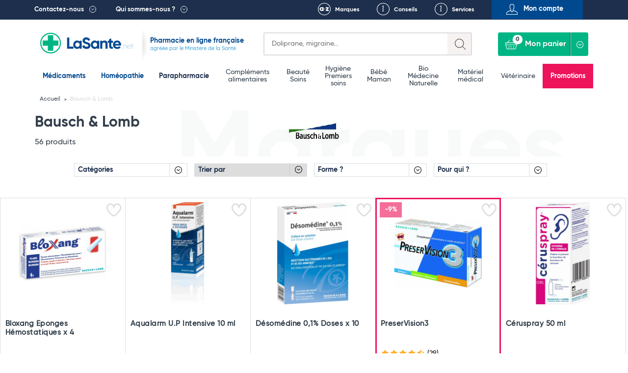

--- FILE ---
content_type: text/html; charset=UTF-8
request_url: https://lasante.net/nos-marques/bausch-lomb.html
body_size: 26080
content:
<!DOCTYPE html>
<html xmlns="http://www.w3.org/1999/xhtml" xml:lang="fr" lang="fr">
<head>
    
				
<meta charset="UTF-8">
<meta name="viewport" content="width=device-width, initial-scale=1.0, minimum-scale=1.0, maximum-scale=5.0">


				
		
		
				
				
				
			
		
		
		<title>Bausch &amp; Lomb, Aqualarm, Therm-cool Pas Cher - Lasante</title>

			
		
	

		
				<meta id="meta-desc" name="description" content="Retrouvez les huiles essentielles et autres soins Bausch &amp; Lomb en vente sur LaSante.net. Offre Variée et Livraison Rapide"
			  data-brandname="Bausch &amp; Lomb"
			  data-inittitle="Bausch &amp; Lomb Pas Cher En Vente En Ligne - Pharmacie LaSante.net"
			  data-initdescription="Bausch &amp; Lomb : retrouvez tous les produits et médicaments de la marque Bausch &amp; Lomb sur LaSante.net. Livraison rapide.">
	
				<link rel="preconnect" href="https://mwg.lasante.net/">
	<script type="text/javascript" src="https://mwg.lasante.net/js/na/na/u/36458ed90e.js" defer></script>

		<script type="text/javascript">
        (function () {
            window.sib = {equeue: [], client_key: 'a1gb7r0a9idwh99yiuxg8'};
			            window.sendinblue = {};
            for (var j = ['track', 'identify', 'trackLink', 'page'], i = 0; i < j.length; i++) {
                (function (k) {
                    window.sendinblue[k] = function () {
                        var arg = Array.prototype.slice.call(arguments);
                        (window.sib[k] || function () {
                            var t = {};
                            t[k] = arg;
                            window.sib.equeue.push(t);
                        })(arg[0], arg[1], arg[2]);
                    };
                })(j[i]);
            }
            var n = document.createElement('script'), i = document.getElementsByTagName('script')[0];
            n.type = 'text/javascript', n.id = 'sendinblue-js', n.async = !0, n.src = 'https://sibautomation.com/sa.js?key=' + window.sib.client_key, i.parentNode.insertBefore(n, i), window.sendinblue.page();
        })();
	</script>

					<script>
        window.dataLayer = window.dataLayer || [];

        function gtag() {
            dataLayer.push(arguments);
        }

        gtag('consent', 'default', {
            'ad_storage': 'denied',
            'ad_user_data': 'denied',
            'ad_personalization': 'denied',
            'analytics_storage': 'denied'
        });
	</script>

		<script async src="https://www.googletagmanager.com/gtag/js?id=G-L4MWKC1J4H"></script>
	<script>
        window.dataLayer = window.dataLayer || [];

        function gtag() {
            dataLayer.push(arguments);
        }

        gtag('js', new Date());
        gtag('config', 'G-L4MWKC1J4H');
	</script>

		<script async src="https://www.googletagmanager.com/gtag/js?id=AW-937708113"></script>
	<script>
        window.dataLayer = window.dataLayer || [];

        function gtag() {
            dataLayer.push(arguments);
        }

        gtag('js', new Date());
        gtag('config', 'AW-937708113');
        gtag('config', 'AW-996564540');
	</script>

		<script>
        function onSyneriseLoad() {
            SR.init({
                'trackerKey': '47005815-f5bb-464b-b1e1-7a315e857477', 'dataLayer': dataLayer
            });
        }

        (function (s, y, n, e, r, i, se) {
            s['SyneriseObjectNamespace'] = r;
            s[r] = s[r] || [],
                s[r]._t = 1 * new Date(), s[r]._i = 0, s[r]._l = i;
            var z = y.createElement(n),
                se = y.getElementsByTagName(n)[0];
            z.async = 1;
            z.src = e;
            se.parentNode.insertBefore(z, se);
            z.onload = z.onreadystatechange = function () {
                var rdy = z.readyState;
                if (!rdy || /complete|loaded/.test(z.readyState)) {
                    s[i]();
                    z.onload = null;
                    z.onreadystatechange = null;
                }
            };
        })(window, document, 'script',
            '//www.snrcdn.net/sdk/3.0/synerise-javascript-sdk.min.js', 'SR', 'onSyneriseLoad');
	</script>

		<script type="text/javascript">window.$crisp = [];
        window.CRISP_WEBSITE_ID = '0dfa027b-f1ed-4181-adb3-1fb54fdc8de9';
        (function () {
            d = document;
            s = d.createElement('script');
            s.src = 'https://client.crisp.chat/l.js';
            s.async = 1;
            d.getElementsByTagName('head')[0].appendChild(s);
        })();</script>

		<script>(function (w, d, t, r, u) {
            var f, n, i;
            w[u] = w[u] || [], f = function () {
                var o = {ti: '134612039'};
                o.q = w[u], w[u] = new UET(o), w[u].push('pageLoad');
            }, n = d.createElement(t), n.src = r, n.async = 1, n.onload = n.onreadystatechange = function () {
                var s = this.readyState;
                s && s !== 'loaded' && s !== 'complete' || (f(), n.onload = n.onreadystatechange = null);
            }, i = d.getElementsByTagName(t)[0], i.parentNode.insertBefore(n, i);
        })(window, document, 'script', '//bat.bing.com/bat.js', 'uetq');</script>

	

						
		
		
	
			<link rel="next" href="http://lasante.net/nos-marques/bausch-lomb.html?p=2"/>
	
	














<link rel="shortcut icon" type="image/x-icon" href="https://images.lasante.net/favicon.ico?timestamp"/>
<link rel="stylesheet" href="https://lasante.net/assets/dist/css/main.min.css?v=1768690800">



<script src="https://cdn.botpress.cloud/webchat/v3.2/inject.js" defer></script>
<script>
    document.addEventListener("DOMContentLoaded", function(event) {
        window.botpress.init({
            "botId": "df986d47-f0c6-40e9-a741-9671a3944b1c",
            "configuration": {
                "version": "v1",
                "botName": "Emma",
                "website": {},
                "email": {},
                "phone": {},
                "termsOfService": {},
                "botAvatar":'https://images.lasante.net/young-woman-pharmacist-pharmacy.png',
                "additionalStylesheetUrl":'https://lasante.net/assets/dist/css/botpress.css?v=1768690800',
                "composerPlaceholder": 'Écrivez-nous un message...',
                "privacyPolicy": {},
                "color": "#00b583",
                "variant": "solid",
                "headerVariant": "glass",
                "themeMode": "light",
                "fontFamily": "inter",
                "radius": 4,
                "feedbackEnabled": false,
                "footer": ""
            },
            "clientId": "dfff44e7-2346-4af4-8dca-518b5121af2d"
        });
    });
</script></head>
<body class="page__wrapper" data-shop-name="LaSante.net">
<header>
            <div class="top__links">
    <div class="container container-belgium">
        <div class="row height-inherit">
            <div class="col-lg-12 cut-right height-inherit">
                <ul class="navbar-nav">
                    <li class="top__menu--left top__link--dropdown top__box--right pull-left top__menu--contact">
                        <a href=

                                                           "#"
                           
                        >Contactez-nous</a>
                                                    <div class="dropdown dropdown__contactez">
                                <div class="dropdown__left height-inherit">
                                    <p class="dropdown__title dropdown__title--blue">
                                        <a href="#">Pharmacie du Bizet</a>
                                    </p>
                                    <a href="/informations/localisation.htm">
                                        <div class="dropdown__map">
                                            <img src="https://images.lasante.net/pointer-header?timestamp" srcset="https://images.lasante.net/pointer-header?timestamp 1x, https://images.lasante.net/pointer-header@2x 2x" alt="Pointer" class="footer__pointer" loading="lazy"/>
                                            <img src="https://images.lasante.net/circle-person2.png?timestamp" srcset="https://images.lasante.net/circle-person2.png?timestamp 1x, https://images.lasante.net/circle-person2@2x.png 2x" class="dropdown__circle" alt="Pharmacie du Bizet" loading="lazy"/>
                                        </div>
                                    </a>
                                </div>
                                <div class="dropdown__right">
                                    <p class="dropdown__content">49 boulevard Georges Bizet 59650 Villeneuve d'Ascq FRANCE </p>
                                    <p class="dropdown__content">
                                        <a href="mailto:contact@lasante.net">contact@lasante.net</a>
                                    </p>
                                    <p class="dropdown__content">
                                        <a href="tel:0972414091" class="tel">09 72 41 40 91</a>
                                    </p>
                                    <p class="dropdown__content">
                                        Du lundi au vendredi de 9h à 17h <br>
                                    </p>
                                </div>
                                <div class="dropdown__right__desktop">
                                    <p class="dropdown__content">
                                        <div class="dropdown__right__desktop__button modal__trigger" data-modal="user-account" data-isfromcontact="true">Suivi de commande</div>
                                    </p>
                                    <p class="dropdown__content">
                                        <a href="#" class="modal__trigger" data-modal="question" aria-label="Ecrivez-nous !">
                                            <span class="icon icon__contact__envelope"></span>
                                        </a>
                                        <a href="#" class="modal__trigger blue_link" data-modal="question">Ecrivez-nous !</a>
                                        <div style="clear: both;"></div>
                                    </p>
                                    <p class="dropdown__content">
                                        <a href="#" class="modal__trigger" data-modal="recontact" aria-label="Faites-vous rappeler !">
                                            <span class="icon icon__contact__phone--left"></span>
                                        </a>
                                        <a href="#" class="modal__trigger blue_link" data-modal="recontact">Faites-vous rappeler !</a>
                                        <div style="clear: both;"></div>
                                    </p>

                                    <p class="dropdown__content">
                                        <a href="#" class="modal__trigger" data-modal="recontact" aria-label="Appelez-nous !">
                                            <span class="icon icon__contact__phone--right"></span>
                                        </a>
                                        <a href="#" class=" blue_link" >Appelez-nous !</a>
                                    <div style="clear: both;"></div>
                                    </p>
                                    <p class="dropdown__content address">
                                        <b>09 72 41 40 91 </b><br>
                                        Du lundi au vendredi <br>
                                        de 9h à 17h <br>
                                    </p>
                                </div>
                            </div>
                                            </li>
                    <li class="top__menu--left top__link--dropdown top__box--right pull-left">
                        <a href=

                                                   "#"
                        
                        >Qui sommes-nous ?</a>
                                                    <div class="dropdown dropdown__quisommesnous">
                                <div class="dropdown__row dropdown__row--blue">
                                    <a href="/informations/qui-sommes-nous.htm">
                                        <p class="dropdown__title dropdown__title--white" style="margin: 0;">
                                            LaSante.net
                                        </p>
                                        <img src="https://images.lasante.net/france-flag.png?timestamp" alt="France" class="dropdown__float" loading="lazy"/>
                                        <p class="dropdown__content dropdown__content--noafter">LaSante.net est une pharmacie en ligne 100% française autorisée par le Ministère de la Santé. </p>
                                    </a>
                                </div>
                                <div class="dropdown__row dropdown__row--grey">
                                    <ul class="dropdown__logos">
                                        <li>
                                            <a href="/informations/mentions-legales.htm"><img class="dropdown__logo " src="https://images.lasante.net/logo1.png?timestamp" srcset="https://images.lasante.net/logo1.png 1x, https://images.lasante.net/logo1@2x.png 2x" alt="Agence Régionale de Santé" loading="lazy"/></a>
                                        </li>
                                        <li>
                                            <a target="blank" href="http://www.ordre.pharmacien.fr/ecommerce/search?qec=www.lasante.net"><img class="dropdown__logo" src="https://images.lasante.net/logo2.png?timestamp" srcset="https://images.lasante.net/logo2.png 1x, https://images.lasante.net/logo2@2x.png 2x" alt="Ordre national des pharmaciens" loading="lazy"/></a>
                                        </li>
                                        <li>
                                            <a href="/informations/mentions-legales.htm"><img class="dropdown__logo multiply" src="https://images.lasante.net/logo3.png?timestamp" srcset="https://images.lasante.net/logo3.png 1x, https://images.lasante.net/logo3@2x.png 2x" alt="Agence nationale de sécurité du médicament et des produits de santé" loading="lazy"/></a>
                                        </li>
                                    </ul>
                                    <p class="dropdown__content  dropdown__content--blue">Pharmacie en ligne autorisée à vendre des médicaments depuis le 17 avril 2013
                                    </p>
                                </div>
                                <div class="dropdown__row dropdown__row--white">
                                    <span class="dropdown__title dropdown__title--blue dropdown__title__span">
                                        La presse parle de nous
                                    </span>
                                    <a href="/informations/lasantenet-dans-la-presse.htm">
                                        <ul class="dropdown__logos2">
                                            <li>
                                                <img class="dropdown__logo" src="https://images.lasante.net/logo4.png?timestamp" srcset="https://images.lasante.net/logo4.png 1x, https://images.lasante.net/logo4@2x.png 2x" alt="TF1" loading="lazy"/>
                                            </li>
                                            <li>
                                                <img class="dropdown__logo" src="https://images.lasante.net/logo5.png?timestamp" srcset="https://images.lasante.net/logo5.png 1x, https://images.lasante.net/logo5@2x.png 2x" alt="UFC-Que Choisir" loading="lazy"/>
                                            </li>
                                            <li>
                                                <img class="dropdown__logo" src="https://images.lasante.net/logo6.png?timestamp" srcset="https://images.lasante.net/logo6.png 1x, https://images.lasante.net/logo6@2x.png 2x" alt="Capital" loading="lazy"/>
                                            </li>
                                        </ul>
                                    </a>
                                </div>
                            </div>
                                            </li>
                    <ul class="navigation__mobile">
                            <ul class="navigation__mobile--login">
                                                                <li id="moncompte" class="modal__trigger text-center pull-right top__menu--right top__menu--user userHandler" data-modal="user-account">
                                    <span>Mon compte</span>
                                </li>
                                                            </ul>
                            <ul class="navigation__mobile--links">
                                <li class="pull-right top__box--left top__menu--right top__link--conseils">
                                    <a href="/informations/nos-services.htm">Services</a>
                                </li>
                                <li id="favoris-desktop" class="pull-right top__box--left top__menu--right top__link--favoris mob-hidden">
                                    <a href="/favoris">Favoris</a>
                                </li>
                                                                    <li id="conseils" class="pull-right top__box--left top__menu--right top__link--conseils">
                                        <a href="/fiches-conseil/">Conseils</a>
                                    </li>
                                                                <li id="marques" class="pull-right top__box--left top__menu--right top__link--marques ">
                                    <a href="/nos-marques">Marques</a>
                                </li>
                            </ul>
                    </ul>
                </ul>
            </div>
        </div>
    </div>
</div>
<div class="top container">
    <div class="header__bottom">
        <div class="header__bottom--left" id="logo">
            <div class="navigation__hamburger navigation__hamburger"></div>
            <div class="top__logo ">
                <a href="https://lasante.net/" class="top__logo--desktop"><img src="https://images.lasante.net/page-logo.svg?timestamp" width="220px" alt="LaSante.net"/></a>
                <a href="https://lasante.net/" class="top__logo--mobile"><img src="https://images.lasante.net/page-logo-mobile.svg?timestamp" alt="LaSante.net"/></a>
            </div>
                            <div class="top__text top__text--slogan">
                                        <p class="text__blue--dark ">Pharmacie en ligne française</p>
                    <p class="text__blue--light">agréée par le Ministère de la Santé</p>
                                    </div>
                    </div>
        <div class="header__bottom--right header__controls">
            <div class="cut-left top__search">
                <div class="search search-symfony">
                    <form class="search__form" autocomplete="off">
                        <div class="search__glass"></div>
                        <label for="search-input" class="sr-only">Search</label>
                        <input autocomplete="off" class="input__search" type="text" id="search-input" name=recherche placeholder=
                                                            "Doliprane, migraine..."
                                                     >
                        <div class="input__search--mobile"></div>
                    </form>
                </div>
            </div>
            <a id="favoris-mobile" href="/favoris" aria-label="Voir mes favoris">
                <span class="mob-only favoris-icon" aria-hidden="true"></span>
            </a>
            <div class="top__login top__login--mobile modal__trigger userHandler" data-modal="user-account">
                <button class="top__login--icon"></button>
            </div>
            <div class="cut-left cut-right top__basket">
                <a href="#" style="pointer-events: none"><button style="pointer-events: none" disabled="disabled" class="button__basket" type="button"><span class="basket__text">Mon panier</span><span class="button__basket--counter">0</span></button></a>
                <div class="basket__wrapper" data-name="Mon panier">
                    <ul class="basket__items">
                    </ul>
                    <div class="basket__total" data-total="">
                        <div class="total__wrapper">
                            <span class="total__name">Total</span>
                            <span class="total__price"></span>
                        </div>
                        <a href="/authentification"><button class="button__total">Commander</button></a>
                    </div>
                </div>
            </div>
        </div>
    </div>
</div>

<!-- Header main-nav -->
<div class="navigation__hamburger--cross"><img src="https://images.lasante.net/hamburger-open.svg?timestamp" alt="cross"></div>
<div class="top-navigation">
    <div class="navigation__wrapper menu">
        <div class="container slider__inner">
            <nav role="navigation" aria-label="Main menu">
                <ul class="navigation__list js-level js-top-level">

                    <div class="bloc__top">
                        <li class="navigation__item navigation__item--active">
                            <a class="navigation__link--active js-menu-item" href="/nos-medicaments/">Médicaments</a>
                        </li>
                        <li class="navigation__item navigation__item--active">
                            <a class="navigation__link--active js-menu-item" href="https://lasante.net/nos-medicaments/homeopathie/">Homéopathie</a>
                        </li>
                        <li class="navigation__item parapharmacie-menu">
                            <a class="navigation__link js-menu-item parapharmaciemenu_seo_link" href="/espace-para/">Parapharmacie</a>
                        </li>
                    </div>

                                        <div class="bloc__middle">
                    
                        <li class="navigation__item parapharmacie-menu">
                            <!-- 1st lvl link -->
                                                        <a class="navigation__link js-menu-item" href="/espace-para/bien-etre-et-minceur/bien-etre-complements-alimentaires/">Compléments alimentaires</a>
                        </li>

                    
                        <li class="navigation__item parapharmacie-menu">
                            <!-- 1st lvl link -->
                                                        <a class="navigation__link js-menu-item" href="/espace-para/beaute-et-soins/">Beauté <br />
 Soins</a>
                        </li>

                    
                        <li class="navigation__item parapharmacie-menu">
                            <!-- 1st lvl link -->
                                                        <a class="navigation__link js-menu-item" href="/espace-para/parapharmacie-hygiene/">Hygiène <br />
 Premiers soins</a>
                        </li>

                    
                        <li class="navigation__item parapharmacie-menu">
                            <!-- 1st lvl link -->
                                                        <a class="navigation__link js-menu-item" href="/espace-para/bebe-et-maman/">Bébé <br />
 Maman</a>
                        </li>

                    
                        <li class="navigation__item parapharmacie-menu">
                            <!-- 1st lvl link -->
                                                        <a class="navigation__link js-menu-item" href="/espace-para/bio/">Bio <br />
 Médecine Naturelle</a>
                        </li>

                    
                        <li class="navigation__item parapharmacie-menu">
                            <!-- 1st lvl link -->
                                                        <a class="navigation__link js-menu-item" href="/espace-para/bien-etre-et-minceur/materiel-medical/">Matériel médical</a>
                        </li>

                    
                        <li class="navigation__item parapharmacie-menu">
                            <!-- 1st lvl link -->
                                                        <a class="navigation__link js-menu-item" href="/espace-para/veterinaire/">Vétérinaire</a>
                        </li>

                                        </div>
                                        <ul class="bloc__bottom">
                        <li class="navigation__item navigation__item--important" style="background-color: #ED145B !important;"><a class="navigation__link--important" style="color: #ffffff" href="/espace-para/promotions/">Promotions</a></li>
                    </ul>
                </ul>
            </nav>
        </div>
    </div>
</div>

<script type="application/ld+json">
    {
        "@context": "https://schema.org",
        "@type": "Organization",
        "name": "LaSante",
        "url": "https://lasante.net",
        "logo": "https://images.lasante.net/page-logo.svg?1669379546",
        "contactPoint": {
            "@type": "ContactPoint",
            "telephone": "09 72 41 40 91",
            "contactType": "customer service",
            "areaServed": "FR",
            "availableLanguage": "fr"
        },
        "aggregateRating": {
            "@type": "AggregateRating",
            "ratingValue": "4.9",
            "bestRating": "5",
            "ratingCount": "62"
        },
        "sameAs": [
            "https://www.facebook.com/lasante.net",
            "https://twitter.com/LASante_net",
            "https://www.instagram.com/pharmacie_lasante_net/"
        ]
    }
</script>


        <script type="application/ld+json">
        {
            "@context": "http://schema.org",
            "@type": "BreadcrumbList",
             "itemListElement": [
                {
                    "@type": "ListItem",
                    "position": 1,
                    "item":  "https://lasante.net",
                    "name": "Accueil"
                },
                {
                    "@type": "ListItem",
                    "position": 2,
                    "item": "https://lasante.net/nos-marques/bausch-lomb.html",
                    "name": "Bausch &amp; Lomb"
                }
            ]
        }
    </script>








</header>
<main>
    <input type="hidden" name="products_per_page" value="20">
<input type="hidden" name="count_products_by_category" value="56">
<input type="hidden" name="product_sort_method" value="sales">
<input type="hidden" name="brand_name" value="bausch-lomb">
<input type="hidden" name="brand_category" value="">
<input type="hidden" name="current_page" value="">
<input type="hidden" name="actual_id" value="">
<input type="hidden" name="template" value="brand-page" />


    <div class="prodlist__banner prodlist__banner--brown">
        <!--Breadcrumbs-->
                <div class="breadcrumbs__container breadcrumbs__container--brand container">
                    <ul class="breadcrumbs__list">
                <li class="breadcrumbs__item">
                    <a href="/" class="breadcrumbs__link">Accueil</a>
                </li>
                <li class="breadcrumbs__item">
                    <span class="breadcrumbs__link breadcrumbs__link--current">Bausch &amp; Lomb</span>
                </li>
            </ul>
        </div>
        <div class="container">
            <div class="prodlist__top prodlist__top--nuts prodlist__top--brand" style="background-image: url(https://images.lasante.net/m/1217-large.jpg); background-size: 208px 298px; background-position: center;">
                <div class="prodlist__title prodlist__title--nuts">Marques</div>
                <div class="prodlist__content">
                    <div class="prodlist__content--left">
                        <h1 class="prodlist__catname">Bausch &amp; Lomb</h1>
                                                                                                                                                                                <span class="prodlist__resultnum prodlist__resultnum--brand">56 produits</span>
                    </div>

                </div>
            </div>
        </div>
    </div>

        
        
    <!--Product list template -->
    <div class="prodlist__listing--wrapper">
        <div>
            <div class="prodlist__listing">
                <div class="prodlist__filters">
                                                                                    <ul class="mobile-hidden prodlist__filters--categories prodlist__filters--group" data-active="..." data-name="Catégories" data-type="categories" data-number="0" data-price="no">
                        <li class="prodlist__filters--listItem prodlist__filters--listHeader">
                            <a class="prodlist__filters--listLink prodlist__filters--headerTitle addThere prodlist__filters--headerMedi grey prodlist__filters--topTitle accordion-trigger" style="color: #1d2f4c;">Catégories
                                <span class="prodlist__filters--subHeader">...</span>
                            </a>
                            <ul class="prodlist__filters--list" style="display: none;">
                                <li class="prodlist__filters--listItem">
                                    <ul class="prodlist__filters--listInner">
                                                                                                                            
                                                                                                <li class="prodlist__filters--listItem">
                                                    <div class="prodlist__filters--listLink prodlist__filters--title accordion-trigger medi ">
                                                        <span data-link="/nos-medicaments" class="redirect__product">Médicament (11)</span>
                                                    </div>
                                                                                                            <ul class="prodlist__filters--listInner">
                                                                                                                                                                                                                                                                                                                                                                                                                                                                                                                                                                                                                                                                 <li class="prodlist__filters--listItem brandpage-filter">
                                                                    <span data-link="/nos-medicaments/yeux/irritations/+marque-bausch_lomb" class="redirect__product prodlist__filters--listLink ">Médicament pour irritation des yeux (8)</span>
                                                                </li>
                                                                                                                                                                                                                                                                                                                                                                                                                                                                                                                                                                                                                                                                 <li class="prodlist__filters--listItem brandpage-filter">
                                                                    <span data-link="/nos-medicaments/nez-et-oreilles/+marque-bausch_lomb" class="redirect__product prodlist__filters--listLink ">Médicaments Nez et Oreilles (1)</span>
                                                                </li>
                                                                                                                                                                                                                                                                                                                                                                                                                                                                                                                                                                                                                                                                 <li class="prodlist__filters--listItem brandpage-filter">
                                                                    <span data-link="/nos-medicaments/nez-et-oreilles/lavage-orl/+marque-bausch_lomb" class="redirect__product prodlist__filters--listLink ">Lavage ORL (2)</span>
                                                                </li>
                                                                                                                    </ul>
                                                                                                    </li>
                                                                                                                                                                                                                                
                                                                                                <li class="prodlist__filters--listItem">
                                                    <div class="prodlist__filters--listLink prodlist__filters--title accordion-trigger para ">
                                                        <span data-link="/espace-para" class="redirect__product">Parapharmacie (45)</span>
                                                    </div>
                                                                                                            <ul class="prodlist__filters--listInner">
                                                                                                                                                                                                                                                                                                                                                                                                                                                                                                                                                                                                                                                                 <li class="prodlist__filters--listItem brandpage-filter">
                                                                    <span data-link="/espace-para/parapharmacie-hygiene/oreilles/+marque-bausch_lomb" class="redirect__product prodlist__filters--listLink ">Produits Pour Soins Des Oreilles (4)</span>
                                                                </li>
                                                                                                                                                                                                                                                                                                                                                                                                                                                                                                                                                                                                                                                                 <li class="prodlist__filters--listItem brandpage-filter">
                                                                    <span data-link="/espace-para/parapharmacie-hygiene/soin-yeux/+marque-bausch_lomb" class="redirect__product prodlist__filters--listLink ">Produits d&#039;Hygiène des Yeux (21)</span>
                                                                </li>
                                                                                                                                                                                                                                                                                                                                                                                                                                                                                                                                                                                                                                                                 <li class="prodlist__filters--listItem brandpage-filter">
                                                                    <span data-link="/espace-para/beaute-et-soins/beaute-soins-visage/contour-des-yeux/+marque-bausch_lomb" class="redirect__product prodlist__filters--listLink ">Soins Contour des Yeux (2)</span>
                                                                </li>
                                                                                                                                                                                                                                                                                                                                                                                                                                                                                                                                                                                                                                                                 <li class="prodlist__filters--listItem brandpage-filter">
                                                                    <span data-link="/espace-para/parapharmacie-hygiene/parapharmacie-premiers-soins/+marque-bausch_lomb" class="redirect__product prodlist__filters--listLink ">Produits de Premiers Soins (4)</span>
                                                                </li>
                                                                                                                                                                                                                                                                                                                                                                                                                                                                                                                                                                                                                                                                 <li class="prodlist__filters--listItem brandpage-filter">
                                                                    <span data-link="/espace-para/bien-etre-et-minceur/sport/+marque-bausch_lomb" class="redirect__product prodlist__filters--listLink ">Compléments Alimentaires Pour Sportifs (1)</span>
                                                                </li>
                                                                                                                                                                                                                                                                                                                                                                                                                                                                                                                                                                                                                                                                 <li class="prodlist__filters--listItem brandpage-filter">
                                                                    <span data-link="/espace-para/bien-etre-et-minceur/medecines-naturelles/huiles-essentielles/+marque-bausch_lomb" class="redirect__product prodlist__filters--listLink ">Huiles essentielles (1)</span>
                                                                </li>
                                                                                                                                                                                                                                                                                                                                                                                                                                                                                                                                                                                                                                                                 <li class="prodlist__filters--listItem brandpage-filter">
                                                                    <span data-link="/espace-para/parapharmacie-hygiene/nez/+marque-bausch_lomb" class="redirect__product prodlist__filters--listLink ">Produits d&#039;Hygiène du Nez (1)</span>
                                                                </li>
                                                                                                                                                                                                                                                                                                                                                                                                                                                                                                                                                                                                                                                                 <li class="prodlist__filters--listItem brandpage-filter">
                                                                    <span data-link="/espace-para/bebe-et-maman/soins-bebe/soulager-bebe/+marque-bausch_lomb" class="redirect__product prodlist__filters--listLink ">Produits pour Soulager Bébé (1)</span>
                                                                </li>
                                                                                                                                                                                                                                                                                                                                                                                                                                                                                                                                                                                                                                                                 <li class="prodlist__filters--listItem brandpage-filter">
                                                                    <span data-link="/espace-para/bien-etre-et-minceur/bien-etre-complements-alimentaires/vision/+marque-bausch_lomb" class="redirect__product prodlist__filters--listLink ">Compléments Alimentaires Vision (4)</span>
                                                                </li>
                                                                                                                                                                                                                                                                                                                                                                                                                                                                                                                                                                                                                                                                 <li class="prodlist__filters--listItem brandpage-filter">
                                                                    <span data-link="/espace-para/parapharmacie-hygiene/parapharmacie-premiers-soins/pansements/+marque-bausch_lomb" class="redirect__product prodlist__filters--listLink ">Pansements (1)</span>
                                                                </li>
                                                                                                                                                                                                                                                                                                                                                                                                                                                                                                                                                                                                                                                                 <li class="prodlist__filters--listItem brandpage-filter">
                                                                    <span data-link="/espace-para/bien-etre-et-minceur/bien-etre-complements-alimentaires/orl/+marque-bausch_lomb" class="redirect__product prodlist__filters--listLink ">Compléments Alimentaires ORL (1)</span>
                                                                </li>
                                                                                                                                                                                                                                                                                                                                                                                                                                                                                                                                                                                                                                                                 <li class="prodlist__filters--listItem brandpage-filter">
                                                                    <span data-link="/espace-para/beaute-et-soins/beaute-soins-corps/ongles-et-coutellerie/+marque-bausch_lomb" class="redirect__product prodlist__filters--listLink ">Produits Ongles Et Coutellerie (1)</span>
                                                                </li>
                                                                                                                                                                                                                                                                                                                                                                                                                                                                                                                                                                                                                                                                 <li class="prodlist__filters--listItem brandpage-filter">
                                                                    <span data-link="/espace-para/bien-etre-et-minceur/materiel-medical/aide-a-la-vie-quotidienne/poches-et-bouillottes/+marque-bausch_lomb" class="redirect__product prodlist__filters--listLink ">Poches et bouillottes (2)</span>
                                                                </li>
                                                                                                                                                                                                                                                                                                                                                                                                                                                                                                                                                                                                                                                                 <li class="prodlist__filters--listItem brandpage-filter">
                                                                    <span data-link="/espace-para/parapharmacie-hygiene/parapharmacie-premiers-soins/poches-de-glace/+marque-bausch_lomb" class="redirect__product prodlist__filters--listLink ">Poches de glace (1)</span>
                                                                </li>
                                                                                                                    </ul>
                                                                                                    </li>
                                                                                                                                                                                                                        </ul>
                                </li>
                            </ul>
                        </li>

                    </ul>
                                        
	

				<div class="mob-hidden prodlist__filters--checkboxDesktop prodlist__filters--brand">
					<div class="mob-hidden" data-filterType="" data-parentid="">
				<ul class="prodlist__filters--categories prodlist__filters--group" data-name="Catégories" data-type="categories" data-number="0" data-price="no">
					<li>

						

						<ul class="prodlist__filters--list">
							<li class="prodlist__filters--listItem prodlist__filters--item">
								<span class="brandTitleCat prodlist__filters--listLink prodlist__filters--brand-cat prodlist__filters--title para " style="color: #1d2f4c!important;">Catégories</span>

								<ul class="prodlist__filters--listInner prodlist__filters--listInner--brand prodlist__filters--listInnerTop">
																												
																						<li class="prodlist__filters--listItem topChild">
												<span class="brandTitleCat prodlist__filters--listLink prodlist__filters--title accordion-trigger medi  filtersAccordion" style="display: block; width: 100%; padding:0;">Médicament (11)</span>
																									<ul class="prodlist__filters--listInner">
																																																																										 																																																																												<li class="prodlist__filters--listItem brandpage-filter lastChild ">
																<span data-link="/nos-medicaments/yeux/irritations/+marque-bausch_lomb" class="redirect__product prodlist__filters--listLink accordion-trigger">Médicament pour irritation des yeux (8)</span>
															</li>
																																																																										 																																																																												<li class="prodlist__filters--listItem brandpage-filter lastChild ">
																<span data-link="/nos-medicaments/nez-et-oreilles/+marque-bausch_lomb" class="redirect__product prodlist__filters--listLink accordion-trigger">Médicaments Nez et Oreilles (1)</span>
															</li>
																																																																										 																																																																												<li class="prodlist__filters--listItem brandpage-filter lastChild ">
																<span data-link="/nos-medicaments/nez-et-oreilles/lavage-orl/+marque-bausch_lomb" class="redirect__product prodlist__filters--listLink accordion-trigger">Lavage ORL (2)</span>
															</li>
																											</ul>
																							</li>
																																																			
																						<li class="prodlist__filters--listItem topChild">
												<span class="brandTitleCat prodlist__filters--listLink prodlist__filters--title accordion-trigger para  filtersAccordion" style="display: block; width: 100%; padding:0;">Parapharmacie (45)</span>
																									<ul class="prodlist__filters--listInner">
																																																																										 																																																																												<li class="prodlist__filters--listItem brandpage-filter lastChild ">
																<span data-link="/espace-para/parapharmacie-hygiene/oreilles/+marque-bausch_lomb" class="redirect__product prodlist__filters--listLink accordion-trigger">Produits Pour Soins Des Oreilles (4)</span>
															</li>
																																																																										 																																																																												<li class="prodlist__filters--listItem brandpage-filter lastChild ">
																<span data-link="/espace-para/parapharmacie-hygiene/soin-yeux/+marque-bausch_lomb" class="redirect__product prodlist__filters--listLink accordion-trigger">Produits d&#039;Hygiène des Yeux (21)</span>
															</li>
																																																																										 																																																																												<li class="prodlist__filters--listItem brandpage-filter lastChild ">
																<span data-link="/espace-para/beaute-et-soins/beaute-soins-visage/contour-des-yeux/+marque-bausch_lomb" class="redirect__product prodlist__filters--listLink accordion-trigger">Soins Contour des Yeux (2)</span>
															</li>
																																																																										 																																																																												<li class="prodlist__filters--listItem brandpage-filter lastChild ">
																<span data-link="/espace-para/parapharmacie-hygiene/parapharmacie-premiers-soins/+marque-bausch_lomb" class="redirect__product prodlist__filters--listLink accordion-trigger">Produits de Premiers Soins (4)</span>
															</li>
																																																																										 																																																																												<li class="prodlist__filters--listItem brandpage-filter lastChild ">
																<span data-link="/espace-para/bien-etre-et-minceur/sport/+marque-bausch_lomb" class="redirect__product prodlist__filters--listLink accordion-trigger">Compléments Alimentaires Pour Sportifs (1)</span>
															</li>
																																																																										 																																																																												<li class="prodlist__filters--listItem brandpage-filter lastChild ">
																<span data-link="/espace-para/bien-etre-et-minceur/medecines-naturelles/huiles-essentielles/+marque-bausch_lomb" class="redirect__product prodlist__filters--listLink accordion-trigger">Huiles essentielles (1)</span>
															</li>
																																																																										 																																																																												<li class="prodlist__filters--listItem brandpage-filter lastChild ">
																<span data-link="/espace-para/parapharmacie-hygiene/nez/+marque-bausch_lomb" class="redirect__product prodlist__filters--listLink accordion-trigger">Produits d&#039;Hygiène du Nez (1)</span>
															</li>
																																																																										 																																																																												<li class="prodlist__filters--listItem brandpage-filter lastChild ">
																<span data-link="/espace-para/bebe-et-maman/soins-bebe/soulager-bebe/+marque-bausch_lomb" class="redirect__product prodlist__filters--listLink accordion-trigger">Produits pour Soulager Bébé (1)</span>
															</li>
																																																																										 																																																																												<li class="prodlist__filters--listItem brandpage-filter lastChild ">
																<span data-link="/espace-para/bien-etre-et-minceur/bien-etre-complements-alimentaires/vision/+marque-bausch_lomb" class="redirect__product prodlist__filters--listLink accordion-trigger">Compléments Alimentaires Vision (4)</span>
															</li>
																																																																										 																																																																												<li class="prodlist__filters--listItem brandpage-filter lastChild ">
																<span data-link="/espace-para/parapharmacie-hygiene/parapharmacie-premiers-soins/pansements/+marque-bausch_lomb" class="redirect__product prodlist__filters--listLink accordion-trigger">Pansements (1)</span>
															</li>
																																																																										 																																																																												<li class="prodlist__filters--listItem brandpage-filter lastChild ">
																<span data-link="/espace-para/bien-etre-et-minceur/bien-etre-complements-alimentaires/orl/+marque-bausch_lomb" class="redirect__product prodlist__filters--listLink accordion-trigger">Compléments Alimentaires ORL (1)</span>
															</li>
																																																																										 																																																																												<li class="prodlist__filters--listItem brandpage-filter lastChild ">
																<span data-link="/espace-para/beaute-et-soins/beaute-soins-corps/ongles-et-coutellerie/+marque-bausch_lomb" class="redirect__product prodlist__filters--listLink accordion-trigger">Produits Ongles Et Coutellerie (1)</span>
															</li>
																																																																										 																																																																												<li class="prodlist__filters--listItem brandpage-filter lastChild ">
																<span data-link="/espace-para/bien-etre-et-minceur/materiel-medical/aide-a-la-vie-quotidienne/poches-et-bouillottes/+marque-bausch_lomb" class="redirect__product prodlist__filters--listLink accordion-trigger">Poches et bouillottes (2)</span>
															</li>
																																																																										 																																																																												<li class="prodlist__filters--listItem brandpage-filter lastChild ">
																<span data-link="/espace-para/parapharmacie-hygiene/parapharmacie-premiers-soins/poches-de-glace/+marque-bausch_lomb" class="redirect__product prodlist__filters--listLink accordion-trigger">Poches de glace (1)</span>
															</li>
																											</ul>
																							</li>
																																																	</ul>
							</li>
						</ul>
					</li>
				</ul>
			</div>
		
							<div class="mob-hidden  prodlist__filters--sorting prodlist__filters--group sorting-type sorting--desktop" data-name="Trier par" data-type="sorting" data-number="2" data-price="no">
				<ul class="prodlist__filters--sorting prodlist__filters--group sorting-type" data-name="Trier par" data-type="sorting" data-number="2" data-price="no">
					<div class="prodlist__filters--select">
						<input type="hidden" class="sortUrl desktop" data-name="sort" value="">
						<select name="select2" id="select2">
							<option selected hidden value="#">Trier par</option>
							<option value="sales">Popularité</option>
							<option value="date_add">Nouveautés</option>
							<option value="price">Les moins chers</option>
							<option value="name">De A-Z</option>
						</select>
					</div>
				</ul>
			</div>
		
										<div class="mob-hidden  prodlist__filters--item "
				 data-filterType="features" data-parentid="forme_">
				<ul class="prodlist__filters--list">
					<li class="prodlist__filters--listItem">
						<ul class="prodlist__filters--listInner">
							<li class="prodlist__filters--listItem prodlist__filters--item">
								<input class="filterUrl desktop" type="hidden"
									   data-name="forme_" value="">
								<a data-link="forme_"
								   class="prodlist__filters--listLink prodlist__filters--title accordion-trigger">Forme ?</a>
								<ul class="prodlist__filters--listInner prodlist__filters--listCheckboxes">
																																																																							<li class="prodlist__filters--listItem prodlist__filters--lastLvl prodlist__filters--checkInput "
											data-id="bandes_de_crepe">
											<input class="desk checkFilter " type="checkbox"
												   id="feature_forme__bandes_de_crepe" name="feature_forme__bandes_de_crepe"
												   value="Bande(s) de crêpe" 
												   data-link="bandes_de_crepe"
												   data-parent="forme_">
											<label for="feature_forme__bandes_de_crepe"
												   class="prodlist__filters--checkLabel">Bande(s) de crêpe </label>
										</li>
																																																																							<li class="prodlist__filters--listItem prodlist__filters--lastLvl prodlist__filters--checkInput "
											data-id="bandes_nylex">
											<input class="desk checkFilter " type="checkbox"
												   id="feature_forme__bandes_nylex" name="feature_forme__bandes_nylex"
												   value="Bande(s) Nylex" 
												   data-link="bandes_nylex"
												   data-parent="forme_">
											<label for="feature_forme__bandes_nylex"
												   class="prodlist__filters--checkLabel">Bande(s) Nylex </label>
										</li>
																																																																							<li class="prodlist__filters--listItem prodlist__filters--lastLvl prodlist__filters--checkInput "
											data-id="batonnets">
											<input class="desk checkFilter " type="checkbox"
												   id="feature_forme__batonnets" name="feature_forme__batonnets"
												   value="Bâtonnet(s)" 
												   data-link="batonnets"
												   data-parent="forme_">
											<label for="feature_forme__batonnets"
												   class="prodlist__filters--checkLabel">Bâtonnet(s) </label>
										</li>
																																																																							<li class="prodlist__filters--listItem prodlist__filters--lastLvl prodlist__filters--checkInput "
											data-id="capsules">
											<input class="desk checkFilter " type="checkbox"
												   id="feature_forme__capsules" name="feature_forme__capsules"
												   value="Capsule(s)" 
												   data-link="capsules"
												   data-parent="forme_">
											<label for="feature_forme__capsules"
												   class="prodlist__filters--checkLabel">Capsule(s) </label>
										</li>
																																																																							<li class="prodlist__filters--listItem prodlist__filters--lastLvl prodlist__filters--checkInput "
											data-id="collyre">
											<input class="desk checkFilter " type="checkbox"
												   id="feature_forme__collyre" name="feature_forme__collyre"
												   value="Collyre" 
												   data-link="collyre"
												   data-parent="forme_">
											<label for="feature_forme__collyre"
												   class="prodlist__filters--checkLabel">Collyre </label>
										</li>
																																																																							<li class="prodlist__filters--listItem prodlist__filters--lastLvl prodlist__filters--checkInput "
											data-id="doses">
											<input class="desk checkFilter " type="checkbox"
												   id="feature_forme__doses" name="feature_forme__doses"
												   value="Dose(s)" 
												   data-link="doses"
												   data-parent="forme_">
											<label for="feature_forme__doses"
												   class="prodlist__filters--checkLabel">Dose(s) </label>
										</li>
																																																																							<li class="prodlist__filters--listItem prodlist__filters--lastLvl prodlist__filters--checkInput "
											data-id="gel">
											<input class="desk checkFilter " type="checkbox"
												   id="feature_forme__gel" name="feature_forme__gel"
												   value="Gel" 
												   data-link="gel"
												   data-parent="forme_">
											<label for="feature_forme__gel"
												   class="prodlist__filters--checkLabel">Gel </label>
										</li>
																																																																							<li class="prodlist__filters--listItem prodlist__filters--lastLvl prodlist__filters--checkInput "
											data-id="gouttes_buvables">
											<input class="desk checkFilter " type="checkbox"
												   id="feature_forme__gouttes_buvables" name="feature_forme__gouttes_buvables"
												   value="Gouttes buvables" 
												   data-link="gouttes_buvables"
												   data-parent="forme_">
											<label for="feature_forme__gouttes_buvables"
												   class="prodlist__filters--checkLabel">Gouttes buvables </label>
										</li>
																																																																							<li class="prodlist__filters--listItem prodlist__filters--lastLvl prodlist__filters--checkInput "
											data-id="lingettes">
											<input class="desk checkFilter " type="checkbox"
												   id="feature_forme__lingettes" name="feature_forme__lingettes"
												   value="Lingette(s)" 
												   data-link="lingettes"
												   data-parent="forme_">
											<label for="feature_forme__lingettes"
												   class="prodlist__filters--checkLabel">Lingette(s) </label>
										</li>
																																																																							<li class="prodlist__filters--listItem prodlist__filters--lastLvl prodlist__filters--checkInput "
											data-id="patchs">
											<input class="desk checkFilter " type="checkbox"
												   id="feature_forme__patchs" name="feature_forme__patchs"
												   value="Patch(s)" 
												   data-link="patchs"
												   data-parent="forme_">
											<label for="feature_forme__patchs"
												   class="prodlist__filters--checkLabel">Patch(s) </label>
										</li>
																																																																							<li class="prodlist__filters--listItem prodlist__filters--lastLvl prodlist__filters--checkInput "
											data-id="poche">
											<input class="desk checkFilter " type="checkbox"
												   id="feature_forme__poche" name="feature_forme__poche"
												   value="Poche" 
												   data-link="poche"
												   data-parent="forme_">
											<label for="feature_forme__poche"
												   class="prodlist__filters--checkLabel">Poche </label>
										</li>
																																																																							<li class="prodlist__filters--listItem prodlist__filters--lastLvl prodlist__filters--checkInput "
											data-id="pommade">
											<input class="desk checkFilter " type="checkbox"
												   id="feature_forme__pommade" name="feature_forme__pommade"
												   value="Pommade" 
												   data-link="pommade"
												   data-parent="forme_">
											<label for="feature_forme__pommade"
												   class="prodlist__filters--checkLabel">Pommade </label>
										</li>
																																																																							<li class="prodlist__filters--listItem prodlist__filters--lastLvl prodlist__filters--checkInput "
											data-id="solution">
											<input class="desk checkFilter " type="checkbox"
												   id="feature_forme__solution" name="feature_forme__solution"
												   value="Solution" 
												   data-link="solution"
												   data-parent="forme_">
											<label for="feature_forme__solution"
												   class="prodlist__filters--checkLabel">Solution </label>
										</li>
																																																																							<li class="prodlist__filters--listItem prodlist__filters--lastLvl prodlist__filters--checkInput "
											data-id="solution_auriculaire">
											<input class="desk checkFilter " type="checkbox"
												   id="feature_forme__solution_auriculaire" name="feature_forme__solution_auriculaire"
												   value="Solution auriculaire" 
												   data-link="solution_auriculaire"
												   data-parent="forme_">
											<label for="feature_forme__solution_auriculaire"
												   class="prodlist__filters--checkLabel">Solution auriculaire </label>
										</li>
																																																																							<li class="prodlist__filters--listItem prodlist__filters--lastLvl prodlist__filters--checkInput "
											data-id="solution_nasale">
											<input class="desk checkFilter " type="checkbox"
												   id="feature_forme__solution_nasale" name="feature_forme__solution_nasale"
												   value="Solution nasale" 
												   data-link="solution_nasale"
												   data-parent="forme_">
											<label for="feature_forme__solution_nasale"
												   class="prodlist__filters--checkLabel">Solution nasale </label>
										</li>
																																																																							<li class="prodlist__filters--listItem prodlist__filters--lastLvl prodlist__filters--checkInput "
											data-id="solution_oculaire">
											<input class="desk checkFilter " type="checkbox"
												   id="feature_forme__solution_oculaire" name="feature_forme__solution_oculaire"
												   value="Solution oculaire" 
												   data-link="solution_oculaire"
												   data-parent="forme_">
											<label for="feature_forme__solution_oculaire"
												   class="prodlist__filters--checkLabel">Solution oculaire </label>
										</li>
																																																																							<li class="prodlist__filters--listItem prodlist__filters--lastLvl prodlist__filters--checkInput "
											data-id="spray">
											<input class="desk checkFilter " type="checkbox"
												   id="feature_forme__spray" name="feature_forme__spray"
												   value="Spray" 
												   data-link="spray"
												   data-parent="forme_">
											<label for="feature_forme__spray"
												   class="prodlist__filters--checkLabel">Spray </label>
										</li>
																																																																							<li class="prodlist__filters--listItem prodlist__filters--lastLvl prodlist__filters--checkInput "
											data-id="spray_auriculaire">
											<input class="desk checkFilter " type="checkbox"
												   id="feature_forme__spray_auriculaire" name="feature_forme__spray_auriculaire"
												   value="Spray auriculaire" 
												   data-link="spray_auriculaire"
												   data-parent="forme_">
											<label for="feature_forme__spray_auriculaire"
												   class="prodlist__filters--checkLabel">Spray auriculaire </label>
										</li>
																																																																							<li class="prodlist__filters--listItem prodlist__filters--lastLvl prodlist__filters--checkInput "
											data-id="spray_buccal">
											<input class="desk checkFilter " type="checkbox"
												   id="feature_forme__spray_buccal" name="feature_forme__spray_buccal"
												   value="Spray buccal" 
												   data-link="spray_buccal"
												   data-parent="forme_">
											<label for="feature_forme__spray_buccal"
												   class="prodlist__filters--checkLabel">Spray buccal </label>
										</li>
																																																																							<li class="prodlist__filters--listItem prodlist__filters--lastLvl prodlist__filters--checkInput "
											data-id="sticks_orodispersibles">
											<input class="desk checkFilter " type="checkbox"
												   id="feature_forme__sticks_orodispersibles" name="feature_forme__sticks_orodispersibles"
												   value="Sticks orodispersibles" 
												   data-link="sticks_orodispersibles"
												   data-parent="forme_">
											<label for="feature_forme__sticks_orodispersibles"
												   class="prodlist__filters--checkLabel">Sticks orodispersibles </label>
										</li>
																																																																							<li class="prodlist__filters--listItem prodlist__filters--lastLvl prodlist__filters--checkInput "
											data-id="unidoses">
											<input class="desk checkFilter " type="checkbox"
												   id="feature_forme__unidoses" name="feature_forme__unidoses"
												   value="Unidose(s)" 
												   data-link="unidoses"
												   data-parent="forme_">
											<label for="feature_forme__unidoses"
												   class="prodlist__filters--checkLabel">Unidose(s) </label>
										</li>
																																																																							<li class="prodlist__filters--listItem prodlist__filters--lastLvl prodlist__filters--checkInput "
											data-id="vernis">
											<input class="desk checkFilter " type="checkbox"
												   id="feature_forme__vernis" name="feature_forme__vernis"
												   value="Vernis" 
												   data-link="vernis"
												   data-parent="forme_">
											<label for="feature_forme__vernis"
												   class="prodlist__filters--checkLabel">Vernis </label>
										</li>
																	</ul>
							</li>
						</ul>
					</li>
				</ul>
			</div>
								<div class="mob-hidden  prodlist__filters--item "
				 data-filterType="features" data-parentid="pour_qui">
				<ul class="prodlist__filters--list">
					<li class="prodlist__filters--listItem">
						<ul class="prodlist__filters--listInner">
							<li class="prodlist__filters--listItem prodlist__filters--item">
								<input class="filterUrl desktop" type="hidden"
									   data-name="pour_qui" value="">
								<a data-link="pour_qui"
								   class="prodlist__filters--listLink prodlist__filters--title accordion-trigger">Pour qui ?</a>
								<ul class="prodlist__filters--listInner prodlist__filters--listCheckboxes">
																																																																							<li class="prodlist__filters--listItem prodlist__filters--lastLvl prodlist__filters--checkInput "
											data-id="a_partir_d_1_an">
											<input class="desk checkFilter " type="checkbox"
												   id="feature_pour_qui_a_partir_d_1_an" name="feature_pour_qui_a_partir_d_1_an"
												   value="A partir d&#039;1 an" 
												   data-link="a_partir_d_1_an"
												   data-parent="pour_qui">
											<label for="feature_pour_qui_a_partir_d_1_an"
												   class="prodlist__filters--checkLabel">A partir d&#039;1 an </label>
										</li>
																																																																							<li class="prodlist__filters--listItem prodlist__filters--lastLvl prodlist__filters--checkInput "
											data-id="a_partir_de_2_ans">
											<input class="desk checkFilter " type="checkbox"
												   id="feature_pour_qui_a_partir_de_2_ans" name="feature_pour_qui_a_partir_de_2_ans"
												   value="A partir de 2 ans" 
												   data-link="a_partir_de_2_ans"
												   data-parent="pour_qui">
											<label for="feature_pour_qui_a_partir_de_2_ans"
												   class="prodlist__filters--checkLabel">A partir de 2 ans </label>
										</li>
																																																																							<li class="prodlist__filters--listItem prodlist__filters--lastLvl prodlist__filters--checkInput "
											data-id="a_partir_de_3_ans">
											<input class="desk checkFilter " type="checkbox"
												   id="feature_pour_qui_a_partir_de_3_ans" name="feature_pour_qui_a_partir_de_3_ans"
												   value="A partir de 3 ans" 
												   data-link="a_partir_de_3_ans"
												   data-parent="pour_qui">
											<label for="feature_pour_qui_a_partir_de_3_ans"
												   class="prodlist__filters--checkLabel">A partir de 3 ans </label>
										</li>
																																																																							<li class="prodlist__filters--listItem prodlist__filters--lastLvl prodlist__filters--checkInput "
											data-id="a_partir_de_6_ans">
											<input class="desk checkFilter " type="checkbox"
												   id="feature_pour_qui_a_partir_de_6_ans" name="feature_pour_qui_a_partir_de_6_ans"
												   value="A partir de 6 ans" 
												   data-link="a_partir_de_6_ans"
												   data-parent="pour_qui">
											<label for="feature_pour_qui_a_partir_de_6_ans"
												   class="prodlist__filters--checkLabel">A partir de 6 ans </label>
										</li>
																																																																							<li class="prodlist__filters--listItem prodlist__filters--lastLvl prodlist__filters--checkInput "
											data-id="a_partir_de_6_mois">
											<input class="desk checkFilter " type="checkbox"
												   id="feature_pour_qui_a_partir_de_6_mois" name="feature_pour_qui_a_partir_de_6_mois"
												   value="A partir de 6 mois" 
												   data-link="a_partir_de_6_mois"
												   data-parent="pour_qui">
											<label for="feature_pour_qui_a_partir_de_6_mois"
												   class="prodlist__filters--checkLabel">A partir de 6 mois </label>
										</li>
																																																																							<li class="prodlist__filters--listItem prodlist__filters--lastLvl prodlist__filters--checkInput "
											data-id="adulte">
											<input class="desk checkFilter " type="checkbox"
												   id="feature_pour_qui_adulte" name="feature_pour_qui_adulte"
												   value="Adulte" 
												   data-link="adulte"
												   data-parent="pour_qui">
											<label for="feature_pour_qui_adulte"
												   class="prodlist__filters--checkLabel">Adulte </label>
										</li>
																																																																							<li class="prodlist__filters--listItem prodlist__filters--lastLvl prodlist__filters--checkInput "
											data-id="convient_a_tous_les_ages">
											<input class="desk checkFilter " type="checkbox"
												   id="feature_pour_qui_convient_a_tous_les_ages" name="feature_pour_qui_convient_a_tous_les_ages"
												   value="Convient à tous les âges" 
												   data-link="convient_a_tous_les_ages"
												   data-parent="pour_qui">
											<label for="feature_pour_qui_convient_a_tous_les_ages"
												   class="prodlist__filters--checkLabel">Convient à tous les âges </label>
										</li>
																																																																							<li class="prodlist__filters--listItem prodlist__filters--lastLvl prodlist__filters--checkInput "
											data-id="enfant">
											<input class="desk checkFilter " type="checkbox"
												   id="feature_pour_qui_enfant" name="feature_pour_qui_enfant"
												   value="Enfant" 
												   data-link="enfant"
												   data-parent="pour_qui">
											<label for="feature_pour_qui_enfant"
												   class="prodlist__filters--checkLabel">Enfant </label>
										</li>
																																																																							<li class="prodlist__filters--listItem prodlist__filters--lastLvl prodlist__filters--checkInput "
											data-id="enfant_et_adulte">
											<input class="desk checkFilter " type="checkbox"
												   id="feature_pour_qui_enfant_et_adulte" name="feature_pour_qui_enfant_et_adulte"
												   value="Enfant et adulte" 
												   data-link="enfant_et_adulte"
												   data-parent="pour_qui">
											<label for="feature_pour_qui_enfant_et_adulte"
												   class="prodlist__filters--checkLabel">Enfant et adulte </label>
										</li>
																																																																							<li class="prodlist__filters--listItem prodlist__filters--lastLvl prodlist__filters--checkInput "
											data-id="reserve_a_l_adulte">
											<input class="desk checkFilter " type="checkbox"
												   id="feature_pour_qui_reserve_a_l_adulte" name="feature_pour_qui_reserve_a_l_adulte"
												   value="Réservé à l&#039;adulte" 
												   data-link="reserve_a_l_adulte"
												   data-parent="pour_qui">
											<label for="feature_pour_qui_reserve_a_l_adulte"
												   class="prodlist__filters--checkLabel">Réservé à l&#039;adulte </label>
										</li>
																	</ul>
							</li>
						</ul>
					</li>
				</ul>
			</div>
																						
		<input type="hidden" class="filterUrlAggregated desktop" value="">

		<div class="filters-start" style="display: none;"></div>

	</div>
		<div class="mobile-hidden prodlist__filters--mobile">

		<ul class="desktop-hidden prodlist__filters--filters prodlist__filters--group"
			data-name="Filtrer par" data-type="filters" data-number="1" data-price="yes">
			<li class="prodlist__filters--listItem prodlist__filters--listHeader">
				<a class="prodlist__filters--listLink prodlist__filters--headerTitle addThere prodlist__filters--headerMedi prodlist__filters--topTitle modalHandler para">
					Filtrer par<span class="prodlist__filters--subHeader">...</span>
				</a>
				<ul class="prodlist__filters--list">
																						<div class="prodlist__filters--item "
							 data-filterType="features" data-parentid="forme_">
							<ul class="prodlist__filters--list">
								<li class="prodlist__filters--listItem">
									<ul class="prodlist__filters--listInner">
										<li class="prodlist__filters--listItem">
											<input class="filterUrl tablet" type="hidden"
												   data-name="forme_" value="">
											<a data-link="forme_"
											   class="prodlist__filters--listLink prodlist__filters--title accordion-trigger">Forme ?</a>
											<ul class="prodlist__filters--listInner prodlist__filters--listCheckboxes">
																																																																																												<li class="prodlist__filters--listItem prodlist__filters--lastLvl prodlist__filters--checkInput "
														data-id="bandes_de_crepe">
														<input class="checkFilter "
															   type="checkbox" id="feature_forme__bandes_de_crepe"
															   name="feature_forme__bandes_de_crepe"
															   value="Bande(s) de crêpe" 
															   data-link="bandes_de_crepe"
															   data-parent="forme_">
														<label for="feature_forme__bandes_de_crepe"
															   class="prodlist__filters--checkLabel">Bande(s) de crêpe</label>
													</li>
																																																																																												<li class="prodlist__filters--listItem prodlist__filters--lastLvl prodlist__filters--checkInput "
														data-id="bandes_nylex">
														<input class="checkFilter "
															   type="checkbox" id="feature_forme__bandes_nylex"
															   name="feature_forme__bandes_nylex"
															   value="Bande(s) Nylex" 
															   data-link="bandes_nylex"
															   data-parent="forme_">
														<label for="feature_forme__bandes_nylex"
															   class="prodlist__filters--checkLabel">Bande(s) Nylex</label>
													</li>
																																																																																												<li class="prodlist__filters--listItem prodlist__filters--lastLvl prodlist__filters--checkInput "
														data-id="batonnets">
														<input class="checkFilter "
															   type="checkbox" id="feature_forme__batonnets"
															   name="feature_forme__batonnets"
															   value="Bâtonnet(s)" 
															   data-link="batonnets"
															   data-parent="forme_">
														<label for="feature_forme__batonnets"
															   class="prodlist__filters--checkLabel">Bâtonnet(s)</label>
													</li>
																																																																																												<li class="prodlist__filters--listItem prodlist__filters--lastLvl prodlist__filters--checkInput "
														data-id="capsules">
														<input class="checkFilter "
															   type="checkbox" id="feature_forme__capsules"
															   name="feature_forme__capsules"
															   value="Capsule(s)" 
															   data-link="capsules"
															   data-parent="forme_">
														<label for="feature_forme__capsules"
															   class="prodlist__filters--checkLabel">Capsule(s)</label>
													</li>
																																																																																												<li class="prodlist__filters--listItem prodlist__filters--lastLvl prodlist__filters--checkInput "
														data-id="collyre">
														<input class="checkFilter "
															   type="checkbox" id="feature_forme__collyre"
															   name="feature_forme__collyre"
															   value="Collyre" 
															   data-link="collyre"
															   data-parent="forme_">
														<label for="feature_forme__collyre"
															   class="prodlist__filters--checkLabel">Collyre</label>
													</li>
																																																																																												<li class="prodlist__filters--listItem prodlist__filters--lastLvl prodlist__filters--checkInput "
														data-id="doses">
														<input class="checkFilter "
															   type="checkbox" id="feature_forme__doses"
															   name="feature_forme__doses"
															   value="Dose(s)" 
															   data-link="doses"
															   data-parent="forme_">
														<label for="feature_forme__doses"
															   class="prodlist__filters--checkLabel">Dose(s)</label>
													</li>
																																																																																												<li class="prodlist__filters--listItem prodlist__filters--lastLvl prodlist__filters--checkInput "
														data-id="gel">
														<input class="checkFilter "
															   type="checkbox" id="feature_forme__gel"
															   name="feature_forme__gel"
															   value="Gel" 
															   data-link="gel"
															   data-parent="forme_">
														<label for="feature_forme__gel"
															   class="prodlist__filters--checkLabel">Gel</label>
													</li>
																																																																																												<li class="prodlist__filters--listItem prodlist__filters--lastLvl prodlist__filters--checkInput "
														data-id="gouttes_buvables">
														<input class="checkFilter "
															   type="checkbox" id="feature_forme__gouttes_buvables"
															   name="feature_forme__gouttes_buvables"
															   value="Gouttes buvables" 
															   data-link="gouttes_buvables"
															   data-parent="forme_">
														<label for="feature_forme__gouttes_buvables"
															   class="prodlist__filters--checkLabel">Gouttes buvables</label>
													</li>
																																																																																												<li class="prodlist__filters--listItem prodlist__filters--lastLvl prodlist__filters--checkInput "
														data-id="lingettes">
														<input class="checkFilter "
															   type="checkbox" id="feature_forme__lingettes"
															   name="feature_forme__lingettes"
															   value="Lingette(s)" 
															   data-link="lingettes"
															   data-parent="forme_">
														<label for="feature_forme__lingettes"
															   class="prodlist__filters--checkLabel">Lingette(s)</label>
													</li>
																																																																																												<li class="prodlist__filters--listItem prodlist__filters--lastLvl prodlist__filters--checkInput "
														data-id="patchs">
														<input class="checkFilter "
															   type="checkbox" id="feature_forme__patchs"
															   name="feature_forme__patchs"
															   value="Patch(s)" 
															   data-link="patchs"
															   data-parent="forme_">
														<label for="feature_forme__patchs"
															   class="prodlist__filters--checkLabel">Patch(s)</label>
													</li>
																																																																																												<li class="prodlist__filters--listItem prodlist__filters--lastLvl prodlist__filters--checkInput "
														data-id="poche">
														<input class="checkFilter "
															   type="checkbox" id="feature_forme__poche"
															   name="feature_forme__poche"
															   value="Poche" 
															   data-link="poche"
															   data-parent="forme_">
														<label for="feature_forme__poche"
															   class="prodlist__filters--checkLabel">Poche</label>
													</li>
																																																																																												<li class="prodlist__filters--listItem prodlist__filters--lastLvl prodlist__filters--checkInput "
														data-id="pommade">
														<input class="checkFilter "
															   type="checkbox" id="feature_forme__pommade"
															   name="feature_forme__pommade"
															   value="Pommade" 
															   data-link="pommade"
															   data-parent="forme_">
														<label for="feature_forme__pommade"
															   class="prodlist__filters--checkLabel">Pommade</label>
													</li>
																																																																																												<li class="prodlist__filters--listItem prodlist__filters--lastLvl prodlist__filters--checkInput "
														data-id="solution">
														<input class="checkFilter "
															   type="checkbox" id="feature_forme__solution"
															   name="feature_forme__solution"
															   value="Solution" 
															   data-link="solution"
															   data-parent="forme_">
														<label for="feature_forme__solution"
															   class="prodlist__filters--checkLabel">Solution</label>
													</li>
																																																																																												<li class="prodlist__filters--listItem prodlist__filters--lastLvl prodlist__filters--checkInput "
														data-id="solution_auriculaire">
														<input class="checkFilter "
															   type="checkbox" id="feature_forme__solution_auriculaire"
															   name="feature_forme__solution_auriculaire"
															   value="Solution auriculaire" 
															   data-link="solution_auriculaire"
															   data-parent="forme_">
														<label for="feature_forme__solution_auriculaire"
															   class="prodlist__filters--checkLabel">Solution auriculaire</label>
													</li>
																																																																																												<li class="prodlist__filters--listItem prodlist__filters--lastLvl prodlist__filters--checkInput "
														data-id="solution_nasale">
														<input class="checkFilter "
															   type="checkbox" id="feature_forme__solution_nasale"
															   name="feature_forme__solution_nasale"
															   value="Solution nasale" 
															   data-link="solution_nasale"
															   data-parent="forme_">
														<label for="feature_forme__solution_nasale"
															   class="prodlist__filters--checkLabel">Solution nasale</label>
													</li>
																																																																																												<li class="prodlist__filters--listItem prodlist__filters--lastLvl prodlist__filters--checkInput "
														data-id="solution_oculaire">
														<input class="checkFilter "
															   type="checkbox" id="feature_forme__solution_oculaire"
															   name="feature_forme__solution_oculaire"
															   value="Solution oculaire" 
															   data-link="solution_oculaire"
															   data-parent="forme_">
														<label for="feature_forme__solution_oculaire"
															   class="prodlist__filters--checkLabel">Solution oculaire</label>
													</li>
																																																																																												<li class="prodlist__filters--listItem prodlist__filters--lastLvl prodlist__filters--checkInput "
														data-id="spray">
														<input class="checkFilter "
															   type="checkbox" id="feature_forme__spray"
															   name="feature_forme__spray"
															   value="Spray" 
															   data-link="spray"
															   data-parent="forme_">
														<label for="feature_forme__spray"
															   class="prodlist__filters--checkLabel">Spray</label>
													</li>
																																																																																												<li class="prodlist__filters--listItem prodlist__filters--lastLvl prodlist__filters--checkInput "
														data-id="spray_auriculaire">
														<input class="checkFilter "
															   type="checkbox" id="feature_forme__spray_auriculaire"
															   name="feature_forme__spray_auriculaire"
															   value="Spray auriculaire" 
															   data-link="spray_auriculaire"
															   data-parent="forme_">
														<label for="feature_forme__spray_auriculaire"
															   class="prodlist__filters--checkLabel">Spray auriculaire</label>
													</li>
																																																																																												<li class="prodlist__filters--listItem prodlist__filters--lastLvl prodlist__filters--checkInput "
														data-id="spray_buccal">
														<input class="checkFilter "
															   type="checkbox" id="feature_forme__spray_buccal"
															   name="feature_forme__spray_buccal"
															   value="Spray buccal" 
															   data-link="spray_buccal"
															   data-parent="forme_">
														<label for="feature_forme__spray_buccal"
															   class="prodlist__filters--checkLabel">Spray buccal</label>
													</li>
																																																																																												<li class="prodlist__filters--listItem prodlist__filters--lastLvl prodlist__filters--checkInput "
														data-id="sticks_orodispersibles">
														<input class="checkFilter "
															   type="checkbox" id="feature_forme__sticks_orodispersibles"
															   name="feature_forme__sticks_orodispersibles"
															   value="Sticks orodispersibles" 
															   data-link="sticks_orodispersibles"
															   data-parent="forme_">
														<label for="feature_forme__sticks_orodispersibles"
															   class="prodlist__filters--checkLabel">Sticks orodispersibles</label>
													</li>
																																																																																												<li class="prodlist__filters--listItem prodlist__filters--lastLvl prodlist__filters--checkInput "
														data-id="unidoses">
														<input class="checkFilter "
															   type="checkbox" id="feature_forme__unidoses"
															   name="feature_forme__unidoses"
															   value="Unidose(s)" 
															   data-link="unidoses"
															   data-parent="forme_">
														<label for="feature_forme__unidoses"
															   class="prodlist__filters--checkLabel">Unidose(s)</label>
													</li>
																																																																																												<li class="prodlist__filters--listItem prodlist__filters--lastLvl prodlist__filters--checkInput "
														data-id="vernis">
														<input class="checkFilter "
															   type="checkbox" id="feature_forme__vernis"
															   name="feature_forme__vernis"
															   value="Vernis" 
															   data-link="vernis"
															   data-parent="forme_">
														<label for="feature_forme__vernis"
															   class="prodlist__filters--checkLabel">Vernis</label>
													</li>
																							</ul>
										</li>
									</ul>
								</li>
							</ul>
						</div>
																	<div class="prodlist__filters--item "
							 data-filterType="features" data-parentid="pour_qui">
							<ul class="prodlist__filters--list">
								<li class="prodlist__filters--listItem">
									<ul class="prodlist__filters--listInner">
										<li class="prodlist__filters--listItem">
											<input class="filterUrl tablet" type="hidden"
												   data-name="pour_qui" value="">
											<a data-link="pour_qui"
											   class="prodlist__filters--listLink prodlist__filters--title accordion-trigger">Pour qui ?</a>
											<ul class="prodlist__filters--listInner prodlist__filters--listCheckboxes">
																																																																																												<li class="prodlist__filters--listItem prodlist__filters--lastLvl prodlist__filters--checkInput "
														data-id="a_partir_d_1_an">
														<input class="checkFilter "
															   type="checkbox" id="feature_pour_qui_a_partir_d_1_an"
															   name="feature_pour_qui_a_partir_d_1_an"
															   value="A partir d&#039;1 an" 
															   data-link="a_partir_d_1_an"
															   data-parent="pour_qui">
														<label for="feature_pour_qui_a_partir_d_1_an"
															   class="prodlist__filters--checkLabel">A partir d&#039;1 an</label>
													</li>
																																																																																												<li class="prodlist__filters--listItem prodlist__filters--lastLvl prodlist__filters--checkInput "
														data-id="a_partir_de_2_ans">
														<input class="checkFilter "
															   type="checkbox" id="feature_pour_qui_a_partir_de_2_ans"
															   name="feature_pour_qui_a_partir_de_2_ans"
															   value="A partir de 2 ans" 
															   data-link="a_partir_de_2_ans"
															   data-parent="pour_qui">
														<label for="feature_pour_qui_a_partir_de_2_ans"
															   class="prodlist__filters--checkLabel">A partir de 2 ans</label>
													</li>
																																																																																												<li class="prodlist__filters--listItem prodlist__filters--lastLvl prodlist__filters--checkInput "
														data-id="a_partir_de_3_ans">
														<input class="checkFilter "
															   type="checkbox" id="feature_pour_qui_a_partir_de_3_ans"
															   name="feature_pour_qui_a_partir_de_3_ans"
															   value="A partir de 3 ans" 
															   data-link="a_partir_de_3_ans"
															   data-parent="pour_qui">
														<label for="feature_pour_qui_a_partir_de_3_ans"
															   class="prodlist__filters--checkLabel">A partir de 3 ans</label>
													</li>
																																																																																												<li class="prodlist__filters--listItem prodlist__filters--lastLvl prodlist__filters--checkInput "
														data-id="a_partir_de_6_ans">
														<input class="checkFilter "
															   type="checkbox" id="feature_pour_qui_a_partir_de_6_ans"
															   name="feature_pour_qui_a_partir_de_6_ans"
															   value="A partir de 6 ans" 
															   data-link="a_partir_de_6_ans"
															   data-parent="pour_qui">
														<label for="feature_pour_qui_a_partir_de_6_ans"
															   class="prodlist__filters--checkLabel">A partir de 6 ans</label>
													</li>
																																																																																												<li class="prodlist__filters--listItem prodlist__filters--lastLvl prodlist__filters--checkInput "
														data-id="a_partir_de_6_mois">
														<input class="checkFilter "
															   type="checkbox" id="feature_pour_qui_a_partir_de_6_mois"
															   name="feature_pour_qui_a_partir_de_6_mois"
															   value="A partir de 6 mois" 
															   data-link="a_partir_de_6_mois"
															   data-parent="pour_qui">
														<label for="feature_pour_qui_a_partir_de_6_mois"
															   class="prodlist__filters--checkLabel">A partir de 6 mois</label>
													</li>
																																																																																												<li class="prodlist__filters--listItem prodlist__filters--lastLvl prodlist__filters--checkInput "
														data-id="adulte">
														<input class="checkFilter "
															   type="checkbox" id="feature_pour_qui_adulte"
															   name="feature_pour_qui_adulte"
															   value="Adulte" 
															   data-link="adulte"
															   data-parent="pour_qui">
														<label for="feature_pour_qui_adulte"
															   class="prodlist__filters--checkLabel">Adulte</label>
													</li>
																																																																																												<li class="prodlist__filters--listItem prodlist__filters--lastLvl prodlist__filters--checkInput "
														data-id="convient_a_tous_les_ages">
														<input class="checkFilter "
															   type="checkbox" id="feature_pour_qui_convient_a_tous_les_ages"
															   name="feature_pour_qui_convient_a_tous_les_ages"
															   value="Convient à tous les âges" 
															   data-link="convient_a_tous_les_ages"
															   data-parent="pour_qui">
														<label for="feature_pour_qui_convient_a_tous_les_ages"
															   class="prodlist__filters--checkLabel">Convient à tous les âges</label>
													</li>
																																																																																												<li class="prodlist__filters--listItem prodlist__filters--lastLvl prodlist__filters--checkInput "
														data-id="enfant">
														<input class="checkFilter "
															   type="checkbox" id="feature_pour_qui_enfant"
															   name="feature_pour_qui_enfant"
															   value="Enfant" 
															   data-link="enfant"
															   data-parent="pour_qui">
														<label for="feature_pour_qui_enfant"
															   class="prodlist__filters--checkLabel">Enfant</label>
													</li>
																																																																																												<li class="prodlist__filters--listItem prodlist__filters--lastLvl prodlist__filters--checkInput "
														data-id="enfant_et_adulte">
														<input class="checkFilter "
															   type="checkbox" id="feature_pour_qui_enfant_et_adulte"
															   name="feature_pour_qui_enfant_et_adulte"
															   value="Enfant et adulte" 
															   data-link="enfant_et_adulte"
															   data-parent="pour_qui">
														<label for="feature_pour_qui_enfant_et_adulte"
															   class="prodlist__filters--checkLabel">Enfant et adulte</label>
													</li>
																																																																																												<li class="prodlist__filters--listItem prodlist__filters--lastLvl prodlist__filters--checkInput "
														data-id="reserve_a_l_adulte">
														<input class="checkFilter "
															   type="checkbox" id="feature_pour_qui_reserve_a_l_adulte"
															   name="feature_pour_qui_reserve_a_l_adulte"
															   value="Réservé à l&#039;adulte" 
															   data-link="reserve_a_l_adulte"
															   data-parent="pour_qui">
														<label for="feature_pour_qui_reserve_a_l_adulte"
															   class="prodlist__filters--checkLabel">Réservé à l&#039;adulte</label>
													</li>
																							</ul>
										</li>
									</ul>
								</li>
							</ul>
						</div>
																																			
																								</ul>
			</li>
			<input type="hidden" class="filterUrlAggregated tablet" value="">
		</ul>
		
					<ul class="desktop-hidden prodlist__filters--sorting prodlist__filters--group sorting-type" data-name="Trier par" data-type="sorting" data-number="2" data-price="no">
				<li class="prodlist__filters--listItem prodlist__filters--listHeader">
					<a class="prodlist__filters--listLink prodlist__filters--headerTitle addThere prodlist__filters--headerMedi prodlist__filters--topTitle accordion-trigger para">
						Trier par<span class="prodlist__filters--subHeader">Popularité</span>
					</a>
					<ul class="prodlist__filters--list sort-filters">
						<li class="prodlist__filters--listItem">
							<ul class="prodlist__filters--listInner">
								<li class="prodlist__filters--listItem prodlist__filters--lastLvl"><a class="prodlist__filters--linkLast prodlist__filters--listLink prodlist__filters--listFilter actual">Popularité</a></li>
								<li class="prodlist__filters--listItem prodlist__filters--lastLvl"><a class="prodlist__filters--linkLast prodlist__filters--listLink prodlist__filters--listFilter">Nouveautés</a></li>
								<li class="prodlist__filters--listItem prodlist__filters--lastLvl"><a class="prodlist__filters--linkLast prodlist__filters--listLink prodlist__filters--listFilter">Les moins chers</a></li>
								<li class="prodlist__filters--listItem prodlist__filters--lastLvl"><a class="prodlist__filters--linkLast prodlist__filters--listLink prodlist__filters--listFilter">De A-Z</a></li>
							</ul>
						</li>
					</ul>
				</li>
			</ul>
					</div>
                
                                                                <link rel="canonical" href="https://lasante.net/nos-marques/bausch-lomb.html"/>
                                
                <div class="prodlist__products">
                    <div class="prodlist__list">
                        <div class="produit__prodlist prodlist__prodlist">
                            <div class="prodlist__prods prodlist__prods--lsn">
                
        



		
	
	
		
	
					
	
		
	
	
		
	
	
		
	
					
				
		
	
	
		
	
	
		
	
		
	
		
	
	
		
	
	
		
	
		
	
		
	
	
		
	
	
		
	
		
	
		
	
	
		
	
	
		
	
		
	
		
	
	
		
	
	
		
	
		
	
		
	
	
		
	
	
		
	
		
	
		
	
	

                                                                                                                                                                                                                                        






<div class="slider--slide produit__relatedprod prodlist__product " data-id="44629">
	<div class="related__top related__top--prodlist">
		<div class="related__badges">
			<div class="related__badges--left">
                    
        
    <span class="button__badge produit__badge related__badge " style="display: none;">
            -0€
            </span>
                			</div>
			<div class="related__badges--right">
				<div class="related__labels">
    <div class="related__labels--heart-container" title="Like">
        <input type="checkbox" class="checkbox like_button modal__trigger userHandler" data-modal="user-account" data-id="44629"  id="Give-It-An-Id" aria-label="Ajouter Bloxang Eponges Hémostatiques x 4 aux favoris">
        <div class="svg-container">
            <svg viewBox="0 0 24 24" class="svg-outline" xmlns="http://www.w3.org/2000/svg">
                <path
                    d="M17.5,1.917a6.4,6.4,0,0,0-5.5,3.3,6.4,6.4,0,0,0-5.5-3.3A6.8,6.8,0,0,0,0,8.967c0,4.547,4.786,9.513,8.8,12.88a4.974,4.974,0,0,0,6.4,0C19.214,18.48,24,13.514,24,8.967A6.8,6.8,0,0,0,17.5,1.917Zm-3.585,18.4a2.973,2.973,0,0,1-3.83,0C4.947,16.006,2,11.87,2,8.967a4.8,4.8,0,0,1,4.5-5.05A4.8,4.8,0,0,1,11,8.967a1,1,0,0,0,2,0,4.8,4.8,0,0,1,4.5-5.05A4.8,4.8,0,0,1,22,8.967C22,11.87,19.053,16.006,13.915,20.313Z">
                </path>
            </svg>
            <svg viewBox="0 0 24 24" class="svg-filled" xmlns="http://www.w3.org/2000/svg">
                <path
                    d="M17.5,1.917a6.4,6.4,0,0,0-5.5,3.3,6.4,6.4,0,0,0-5.5-3.3A6.8,6.8,0,0,0,0,8.967c0,4.547,4.786,9.513,8.8,12.88a4.974,4.974,0,0,0,6.4,0C19.214,18.48,24,13.514,24,8.967A6.8,6.8,0,0,0,17.5,1.917Z">
                </path>
            </svg>
        </div>
    </div>
            </div>			</div>
		</div>
		<p class="adWords-product-click">
                            <img src="https://images.lasante.net/44629-214550-large.jpg"
                     style=""
                     alt="Bloxang Eponges Hémostatiques x 4"
                     class="related__image redirect__product"
                     data-link="/espace-para/parapharmacie-hygiene/parapharmacie-premiers-soins/bloxang-eponges-hemostatiques-x-4.html"/>
            		</p>
			</div>
	<div class="related__body related__body--prodlist">
        <span class="adWords-product-click">
						<div class="related__content related__content--grey">
				<a class="related__desc" href="/espace-para/parapharmacie-hygiene/parapharmacie-premiers-soins/bloxang-eponges-hemostatiques-x-4.html">
											Bloxang Eponges Hémostatiques x 4 									</a>
			</div>
						        </span>

		
	<div class="related__flex_bottom">
	<div class="related__rating">
					
	
	
	

	</div>

	<div class="related__bottom related__bottom--green">
																<span class="related__price">6,05€</span>
																				<span data-modal="cross-selling" class="related__button--rwd modal__trigger" data-id="44629" data-attribute="0"></span>
			</div>
	<ul class="related__buttons " 
data-id="44629" data-name="Bloxang Eponges Hémostatiques x 4" data-list="brand-page" data-brand="Bausch &amp; Lomb"
data-category="Produits de Premiers Soins" data-listPosition="1" data-quantity="1"
data-price="6.05">
																		<li class="related__button--rwd modal__trigger related__button related__button--addToCart google-add-to-cart-tag" data-id="44629" data-attribute="0" data-modal="cross-selling">
					<span class="related__button--addArticle">
						<img src="https://images.lasante.net/panier.png?timestamp" alt="Ajouter Bloxang Eponges Hémostatiques x 4 au panier" width="20px" height="20px">
						<span>Ajouter</span>
					</span>
					</li>
										</ul>
</div>	</div>
</div>
            
        



		
	
	
		
	
					
	
		
	
	
		
	
	
		
	
					
				
		
	
	
		
	
	
		
	
		
	
		
	
	
		
	
	
		
	
		
	
		
	
	
		
	
	
		
	
		
	
		
	
	
		
	
	
		
	
		
	
		
	
	

                                                                                                                                                                                                                                        






<div class="slider--slide produit__relatedprod prodlist__product " data-id="1791">
	<div class="related__top related__top--prodlist">
		<div class="related__badges">
			<div class="related__badges--left">
                    
        
    <span class="button__badge produit__badge related__badge " style="display: none;">
            -0€
            </span>
                			</div>
			<div class="related__badges--right">
				<div class="related__labels">
    <div class="related__labels--heart-container" title="Like">
        <input type="checkbox" class="checkbox like_button modal__trigger userHandler" data-modal="user-account" data-id="1791"  id="Give-It-An-Id" aria-label="Ajouter Aqualarm U.P Intensive 10 ml aux favoris">
        <div class="svg-container">
            <svg viewBox="0 0 24 24" class="svg-outline" xmlns="http://www.w3.org/2000/svg">
                <path
                    d="M17.5,1.917a6.4,6.4,0,0,0-5.5,3.3,6.4,6.4,0,0,0-5.5-3.3A6.8,6.8,0,0,0,0,8.967c0,4.547,4.786,9.513,8.8,12.88a4.974,4.974,0,0,0,6.4,0C19.214,18.48,24,13.514,24,8.967A6.8,6.8,0,0,0,17.5,1.917Zm-3.585,18.4a2.973,2.973,0,0,1-3.83,0C4.947,16.006,2,11.87,2,8.967a4.8,4.8,0,0,1,4.5-5.05A4.8,4.8,0,0,1,11,8.967a1,1,0,0,0,2,0,4.8,4.8,0,0,1,4.5-5.05A4.8,4.8,0,0,1,22,8.967C22,11.87,19.053,16.006,13.915,20.313Z">
                </path>
            </svg>
            <svg viewBox="0 0 24 24" class="svg-filled" xmlns="http://www.w3.org/2000/svg">
                <path
                    d="M17.5,1.917a6.4,6.4,0,0,0-5.5,3.3,6.4,6.4,0,0,0-5.5-3.3A6.8,6.8,0,0,0,0,8.967c0,4.547,4.786,9.513,8.8,12.88a4.974,4.974,0,0,0,6.4,0C19.214,18.48,24,13.514,24,8.967A6.8,6.8,0,0,0,17.5,1.917Z">
                </path>
            </svg>
        </div>
    </div>
            </div>			</div>
		</div>
		<p class="adWords-product-click">
                            <img src="https://images.lasante.net/1791-219867-large.jpg"
                     style=""
                     alt="Aqualarm U.P Intensive 10 ml"
                     class="related__image redirect__product"
                     data-link="/espace-para/parapharmacie-hygiene/soin-yeux/aqualarm-up-intensive-10-ml.html"/>
            		</p>
			</div>
	<div class="related__body related__body--prodlist">
        <span class="adWords-product-click">
						<div class="related__content related__content--grey">
				<a class="related__desc" href="/espace-para/parapharmacie-hygiene/soin-yeux/aqualarm-up-intensive-10-ml.html">
											Aqualarm U.P Intensive 10 ml 									</a>
			</div>
						        </span>

		
	<div class="related__flex_bottom">
	<div class="related__rating">
					
	
			<span class="icon__stars icon__stars--fourhalf"></span>
		<span class="rating-count">(5)</span>
	
	

	</div>

	<div class="related__bottom related__bottom--green">
																<span class="related__price">7,72€</span>
																				<span data-modal="cross-selling" class="related__button--rwd modal__trigger" data-id="1791" data-attribute="0"></span>
			</div>
	<ul class="related__buttons " 
data-id="1791" data-name="Aqualarm U.P Intensive 10 ml" data-list="brand-page" data-brand="Bausch &amp; Lomb"
data-category="Produits d&#039;Hygiène des Yeux" data-listPosition="1" data-quantity="1"
data-price="7.72">
																		<li class="related__button--rwd modal__trigger related__button related__button--addToCart google-add-to-cart-tag" data-id="1791" data-attribute="0" data-modal="cross-selling">
					<span class="related__button--addArticle">
						<img src="https://images.lasante.net/panier.png?timestamp" alt="Ajouter Aqualarm U.P Intensive 10 ml au panier" width="20px" height="20px">
						<span>Ajouter</span>
					</span>
					</li>
										</ul>
</div>	</div>
</div>
            
        
	


		
	
	
		
	
					
	
		
	
	
		
	
	
		
	
					
				
		
	
	
		
	
	
		
	
		
	
		
	
	
		
	
	
		
	
		
	
		
	
	
		
	
	
		
	
		
	
		
	
	
		
	
	
		
	
		
	
		
	
	
		
	
	
		
	
		
	
					
	
	
		
	
	
		
	
		
	
		
				
	
		
	
	
		
				
		
	
		
	
	
		
	
	
					
	
		
	
		
	
	
		
	
	
		
	
		
	
		
	
	
		
	
	
		
	
		
	
		
	
	
		
	
	
		
	
		
	
		
	
	

                                                                                                                                                                                                                                        






<div class="slider--slide produit__relatedprod prodlist__product " data-id="31">
	<div class="related__top related__top--prodlist">
		<div class="related__badges">
			<div class="related__badges--left">
                    
        
    <span class="button__badge produit__badge related__badge " style="display: none;">
            -0€
            </span>
                			</div>
			<div class="related__badges--right">
				<div class="related__labels">
    <div class="related__labels--heart-container" title="Like">
        <input type="checkbox" class="checkbox like_button modal__trigger userHandler" data-modal="user-account" data-id="31"  id="Give-It-An-Id" aria-label="Ajouter Désomédine 0,1% Doses x 10 aux favoris">
        <div class="svg-container">
            <svg viewBox="0 0 24 24" class="svg-outline" xmlns="http://www.w3.org/2000/svg">
                <path
                    d="M17.5,1.917a6.4,6.4,0,0,0-5.5,3.3,6.4,6.4,0,0,0-5.5-3.3A6.8,6.8,0,0,0,0,8.967c0,4.547,4.786,9.513,8.8,12.88a4.974,4.974,0,0,0,6.4,0C19.214,18.48,24,13.514,24,8.967A6.8,6.8,0,0,0,17.5,1.917Zm-3.585,18.4a2.973,2.973,0,0,1-3.83,0C4.947,16.006,2,11.87,2,8.967a4.8,4.8,0,0,1,4.5-5.05A4.8,4.8,0,0,1,11,8.967a1,1,0,0,0,2,0,4.8,4.8,0,0,1,4.5-5.05A4.8,4.8,0,0,1,22,8.967C22,11.87,19.053,16.006,13.915,20.313Z">
                </path>
            </svg>
            <svg viewBox="0 0 24 24" class="svg-filled" xmlns="http://www.w3.org/2000/svg">
                <path
                    d="M17.5,1.917a6.4,6.4,0,0,0-5.5,3.3,6.4,6.4,0,0,0-5.5-3.3A6.8,6.8,0,0,0,0,8.967c0,4.547,4.786,9.513,8.8,12.88a4.974,4.974,0,0,0,6.4,0C19.214,18.48,24,13.514,24,8.967A6.8,6.8,0,0,0,17.5,1.917Z">
                </path>
            </svg>
        </div>
    </div>
            </div>			</div>
		</div>
		<p class="adWords-product-click">
                            <img src="https://images.lasante.net/31-219739-large.jpg"
                     style=""
                     alt="Désomédine 0,1% Doses x 10"
                     class="related__image redirect__product"
                     data-link="/nos-medicaments/yeux/irritations/desomedine-01-doses-x-10.html"/>
            		</p>
			</div>
	<div class="related__body related__body--prodlist">
        <span class="adWords-product-click">
						<div class="related__content related__content--grey">
				<a class="related__desc" href="/nos-medicaments/yeux/irritations/desomedine-01-doses-x-10.html">
											Désomédine 0,1% Doses x 10 									</a>
			</div>
						        </span>

		
	<div class="related__flex_bottom">
	<div class="related__rating">
		
	<span class="hidden"></span>
	<span class="hidden"></span>

	</div>

	<div class="related__bottom related__bottom--green">
																<span class="related__price">4,48€</span>
																				<span data-modal="rules" class="related__button--rwd modal__trigger" data-id="31" data-attribute="0"></span>
			</div>
	<ul class="related__buttons " 
data-id="31" data-name="Désomédine 0,1% Doses x 10" data-list="brand-page" data-brand="Bausch &amp; Lomb"
data-category="Médicament pour irritation des yeux" data-listPosition="1" data-quantity="1"
data-price="4.48">
																		<li class="related__button--rwd modal__trigger related__button related__button--addToCart google-add-to-cart-tag" data-id="31" data-attribute="0"  data-modal="rules" >
					<span class="related__button--addArticle">
						<img src="https://images.lasante.net/panier.png?timestamp" alt="Ajouter Désomédine 0,1% Doses x 10 au panier" width="20px" height="20px">
						<span>Ajouter</span>
					</span>
					</li>
										</ul>
</div>	</div>
</div>
            
        



		
	
	
		
	
					
	
		
	
	
		
	
	
		
	
		
	
		
	
	
		
	
	
		
	
		
	
		
	
	

                                                                                                                                                                                                                                                                                                                                                                                                                                                                            




	
	
<div class="slider--slide produit__relatedprod prodlist__product  produit__relatedprod--attributes  produit__relatedprod--red " data-id="36907">
	<div class="related__top related__top--prodlist">
		<div class="related__badges">
			<div class="related__badges--left">
                    
        
    <span class="button__badge produit__badge related__badge " >
            -9%
            </span>
                			</div>
			<div class="related__badges--right">
				<div class="related__labels">
    <div class="related__labels--heart-container" title="Like">
        <input type="checkbox" class="checkbox like_button modal__trigger userHandler" data-modal="user-account" data-id="36907"  id="Give-It-An-Id" aria-label="Ajouter PreserVision3 aux favoris">
        <div class="svg-container">
            <svg viewBox="0 0 24 24" class="svg-outline" xmlns="http://www.w3.org/2000/svg">
                <path
                    d="M17.5,1.917a6.4,6.4,0,0,0-5.5,3.3,6.4,6.4,0,0,0-5.5-3.3A6.8,6.8,0,0,0,0,8.967c0,4.547,4.786,9.513,8.8,12.88a4.974,4.974,0,0,0,6.4,0C19.214,18.48,24,13.514,24,8.967A6.8,6.8,0,0,0,17.5,1.917Zm-3.585,18.4a2.973,2.973,0,0,1-3.83,0C4.947,16.006,2,11.87,2,8.967a4.8,4.8,0,0,1,4.5-5.05A4.8,4.8,0,0,1,11,8.967a1,1,0,0,0,2,0,4.8,4.8,0,0,1,4.5-5.05A4.8,4.8,0,0,1,22,8.967C22,11.87,19.053,16.006,13.915,20.313Z">
                </path>
            </svg>
            <svg viewBox="0 0 24 24" class="svg-filled" xmlns="http://www.w3.org/2000/svg">
                <path
                    d="M17.5,1.917a6.4,6.4,0,0,0-5.5,3.3,6.4,6.4,0,0,0-5.5-3.3A6.8,6.8,0,0,0,0,8.967c0,4.547,4.786,9.513,8.8,12.88a4.974,4.974,0,0,0,6.4,0C19.214,18.48,24,13.514,24,8.967A6.8,6.8,0,0,0,17.5,1.917Z">
                </path>
            </svg>
        </div>
    </div>
            </div>			</div>
		</div>
		<p class="adWords-product-click">
                            <img src="https://images.lasante.net/36907-219722-large.jpg"
                     style=""
                     alt="PreserVision3"
                     class="related__image redirect__product"
                     data-link="/espace-para/bien-etre-et-minceur/bien-etre-complements-alimentaires/vision/preservision-3-x180.html"/>
            		</p>
			</div>
	<div class="related__body related__body--prodlist">
        <span class="adWords-product-click">
						<div class="related__content related__content--">
				<a class="related__desc" href="/espace-para/bien-etre-et-minceur/bien-etre-complements-alimentaires/vision/preservision-3-x180.html">
											PreserVision3 									</a>
			</div>
						        </span>

		
	<div class="related__flex_bottom">
	<div class="related__rating">
					
	
			<span class="icon__stars icon__stars--fourhalf"></span>
		<span class="rating-count">(29)</span>
	
	

	</div>

	<div class="related__bottom related__bottom--green">
					<p class="related__capacity">
																					
						<span><span>x 60</span></span>
					<span><span>x 180</span></span>
						</p>
																						<div class="related__bottom--price--from--column attribute__price flex flex__column"
							 style="text-align: right;">
							<span class="related__price--info">à partir de</span>
							<span class="related__price--promo-old"
								  style="text-decoration: line-through;">25,95€</span>
							<span class="related__price related__price--promo">23,61€</span>
						</div>
																									<span data-modal="cross-selling" class="related__button--rwd modal__trigger" data-id="36907" data-attribute="0"></span>
			</div>
	<ul class="related__buttons " 
data-id="36907" data-name="PreserVision3" data-list="brand-page" data-brand="Bausch &amp; Lomb"
data-category="Compléments Alimentaires Vision" data-listPosition="1" data-quantity="1"
data-price="25.95">
																											<li class="related__button" >
					<span class="related__button--displayArticle redirect__product" data-link="/espace-para/bien-etre-et-minceur/bien-etre-complements-alimentaires/vision/preservision-3-x180.html" >
						<img src="https://images.lasante.net/eyeButton.png?timestamp" class="eyeButton" alt="Voir PreserVision3" width="27px" height="16px">
						<span>Voir l'article</span>
					</span>
					</li>
										</ul>
</div>	</div>
</div>
            
        



		
	
	
		
	
					
	
		
	
	
		
	
	
		
	
					
				
		
	
	
		
	
	
		
	
		
	
		
	
	
		
	
	
		
	
		
	
		
	
	
		
	
	
		
	
		
	
		
	
	
		
	
	
		
	
		
	
		
	
	
		
	
	
		
	
		
	
		
	
	
		
	
	
		
	
		
	
		
	
	

                                                                                                                                                                                                                                        






<div class="slider--slide produit__relatedprod prodlist__product " data-id="1471">
	<div class="related__top related__top--prodlist">
		<div class="related__badges">
			<div class="related__badges--left">
                    
        
    <span class="button__badge produit__badge related__badge " style="display: none;">
            -0€
            </span>
                			</div>
			<div class="related__badges--right">
				<div class="related__labels">
    <div class="related__labels--heart-container" title="Like">
        <input type="checkbox" class="checkbox like_button modal__trigger userHandler" data-modal="user-account" data-id="1471"  id="Give-It-An-Id" aria-label="Ajouter Céruspray 50 ml aux favoris">
        <div class="svg-container">
            <svg viewBox="0 0 24 24" class="svg-outline" xmlns="http://www.w3.org/2000/svg">
                <path
                    d="M17.5,1.917a6.4,6.4,0,0,0-5.5,3.3,6.4,6.4,0,0,0-5.5-3.3A6.8,6.8,0,0,0,0,8.967c0,4.547,4.786,9.513,8.8,12.88a4.974,4.974,0,0,0,6.4,0C19.214,18.48,24,13.514,24,8.967A6.8,6.8,0,0,0,17.5,1.917Zm-3.585,18.4a2.973,2.973,0,0,1-3.83,0C4.947,16.006,2,11.87,2,8.967a4.8,4.8,0,0,1,4.5-5.05A4.8,4.8,0,0,1,11,8.967a1,1,0,0,0,2,0,4.8,4.8,0,0,1,4.5-5.05A4.8,4.8,0,0,1,22,8.967C22,11.87,19.053,16.006,13.915,20.313Z">
                </path>
            </svg>
            <svg viewBox="0 0 24 24" class="svg-filled" xmlns="http://www.w3.org/2000/svg">
                <path
                    d="M17.5,1.917a6.4,6.4,0,0,0-5.5,3.3,6.4,6.4,0,0,0-5.5-3.3A6.8,6.8,0,0,0,0,8.967c0,4.547,4.786,9.513,8.8,12.88a4.974,4.974,0,0,0,6.4,0C19.214,18.48,24,13.514,24,8.967A6.8,6.8,0,0,0,17.5,1.917Z">
                </path>
            </svg>
        </div>
    </div>
            </div>			</div>
		</div>
		<p class="adWords-product-click">
                            <img src="https://images.lasante.net/1471-214309-large.jpg"
                     style=""
                     alt="Céruspray 50 ml"
                     class="related__image redirect__product"
                     data-link="/espace-para/parapharmacie-hygiene/oreilles/ceruspray-50-ml.html"/>
            		</p>
			</div>
	<div class="related__body related__body--prodlist">
        <span class="adWords-product-click">
						<div class="related__content related__content--grey">
				<a class="related__desc" href="/espace-para/parapharmacie-hygiene/oreilles/ceruspray-50-ml.html">
											Céruspray 50 ml 									</a>
			</div>
						        </span>

		
	<div class="related__flex_bottom">
	<div class="related__rating">
					
	
	
	

	</div>

	<div class="related__bottom related__bottom--green">
																<span class="related__price">6,00€</span>
																				<span data-modal="cross-selling" class="related__button--rwd modal__trigger" data-id="1471" data-attribute="0"></span>
			</div>
	<ul class="related__buttons " 
data-id="1471" data-name="Céruspray 50 ml" data-list="brand-page" data-brand="Bausch &amp; Lomb"
data-category="Produits Pour Soins Des Oreilles" data-listPosition="1" data-quantity="1"
data-price="6">
																		<li class="related__button--rwd modal__trigger related__button related__button--addToCart google-add-to-cart-tag" data-id="1471" data-attribute="0" data-modal="cross-selling">
					<span class="related__button--addArticle">
						<img src="https://images.lasante.net/panier.png?timestamp" alt="Ajouter Céruspray 50 ml au panier" width="20px" height="20px">
						<span>Ajouter</span>
					</span>
					</li>
										</ul>
</div>	</div>
</div>
            
        



		
	
	
		
	
					
	
		
	
	
		
	
	
		
	
					
				
		
	
	
		
	
	
		
	
		
	
		
	
	
		
	
	
		
	
		
	
		
	
	
		
	
	
		
	
		
	
		
	
	
		
	
	
		
	
		
	
		
	
	
		
	
	
		
	
		
	
					
	
	
		
	
	
		
	
		
	
		
	
	
		
	
	
		
	
		
	
		
	
	

                                                                                                                                                                                                                                        






<div class="slider--slide produit__relatedprod prodlist__product " data-id="22273">
	<div class="related__top related__top--prodlist">
		<div class="related__badges">
			<div class="related__badges--left">
                    
        
    <span class="button__badge produit__badge related__badge " style="display: none;">
            -0€
            </span>
                			</div>
			<div class="related__badges--right">
				<div class="related__labels">
    <div class="related__labels--heart-container" title="Like">
        <input type="checkbox" class="checkbox like_button modal__trigger userHandler" data-modal="user-account" data-id="22273"  id="Give-It-An-Id" aria-label="Ajouter ThermCool Gel 100 ml aux favoris">
        <div class="svg-container">
            <svg viewBox="0 0 24 24" class="svg-outline" xmlns="http://www.w3.org/2000/svg">
                <path
                    d="M17.5,1.917a6.4,6.4,0,0,0-5.5,3.3,6.4,6.4,0,0,0-5.5-3.3A6.8,6.8,0,0,0,0,8.967c0,4.547,4.786,9.513,8.8,12.88a4.974,4.974,0,0,0,6.4,0C19.214,18.48,24,13.514,24,8.967A6.8,6.8,0,0,0,17.5,1.917Zm-3.585,18.4a2.973,2.973,0,0,1-3.83,0C4.947,16.006,2,11.87,2,8.967a4.8,4.8,0,0,1,4.5-5.05A4.8,4.8,0,0,1,11,8.967a1,1,0,0,0,2,0,4.8,4.8,0,0,1,4.5-5.05A4.8,4.8,0,0,1,22,8.967C22,11.87,19.053,16.006,13.915,20.313Z">
                </path>
            </svg>
            <svg viewBox="0 0 24 24" class="svg-filled" xmlns="http://www.w3.org/2000/svg">
                <path
                    d="M17.5,1.917a6.4,6.4,0,0,0-5.5,3.3,6.4,6.4,0,0,0-5.5-3.3A6.8,6.8,0,0,0,0,8.967c0,4.547,4.786,9.513,8.8,12.88a4.974,4.974,0,0,0,6.4,0C19.214,18.48,24,13.514,24,8.967A6.8,6.8,0,0,0,17.5,1.917Z">
                </path>
            </svg>
        </div>
    </div>
            </div>			</div>
		</div>
		<p class="adWords-product-click">
                            <img src="https://images.lasante.net/22273-219865-large.jpg"
                     style=""
                     alt="ThermCool Gel 100 ml"
                     class="related__image redirect__product"
                     data-link="/espace-para/bien-etre-et-minceur/medecines-naturelles/huiles-essentielles/therm-cool-gel-100-ml.html"/>
            		</p>
			</div>
	<div class="related__body related__body--prodlist">
        <span class="adWords-product-click">
						<div class="related__content related__content--grey">
				<a class="related__desc" href="/espace-para/bien-etre-et-minceur/medecines-naturelles/huiles-essentielles/therm-cool-gel-100-ml.html">
											ThermCool Gel 100 ml 									</a>
			</div>
						        </span>

		
	<div class="related__flex_bottom">
	<div class="related__rating">
					
	
	
	

	</div>

	<div class="related__bottom related__bottom--green">
																<span class="related__price">6,53€</span>
																				<span data-modal="cross-selling" class="related__button--rwd modal__trigger" data-id="22273" data-attribute="0"></span>
			</div>
	<ul class="related__buttons " 
data-id="22273" data-name="ThermCool Gel 100 ml" data-list="brand-page" data-brand="Bausch &amp; Lomb"
data-category="Huiles essentielles" data-listPosition="1" data-quantity="1"
data-price="6.53">
																		<li class="related__button--rwd modal__trigger related__button related__button--addToCart google-add-to-cart-tag" data-id="22273" data-attribute="0" data-modal="cross-selling">
					<span class="related__button--addArticle">
						<img src="https://images.lasante.net/panier.png?timestamp" alt="Ajouter ThermCool Gel 100 ml au panier" width="20px" height="20px">
						<span>Ajouter</span>
					</span>
					</li>
										</ul>
</div>	</div>
</div>
                                
        
	


		
	
	
		
	
					
	
		
	
	
		
	
	
		
	
					
				
		
	
	
		
	
	
		
	
		
	
		
	
	
		
	
	
		
	
		
	
		
	
	
		
	
	
		
	
		
	
		
	
	
		
	
	
		
	
		
	
		
	
	
		
	
	
		
	
		
	
					
	
	
		
	
	
		
	
		
	
		
				
	
		
	
	
		
				
		
	
		
	
	
		
	
	
					
	
		
	
		
	
	
		
	
	
		
	
		
	
		
	
	
		
	
	
		
	
		
	
		
	
	

                                                                                                                                                                                                                                                                                                                                                                                                                                                                            






<div class="slider--slide produit__relatedprod prodlist__product " data-id="1543">
	<div class="related__top related__top--prodlist">
		<div class="related__badges">
			<div class="related__badges--left">
                    
        
    <span class="button__badge produit__badge related__badge " style="display: none;">
            -0€
            </span>
                			</div>
			<div class="related__badges--right">
				<div class="related__labels">
    <div class="related__labels--heart-container" title="Like">
        <input type="checkbox" class="checkbox like_button modal__trigger userHandler" data-modal="user-account" data-id="1543"  id="Give-It-An-Id" aria-label="Ajouter Désomédine 0,1% Pulvérisateur 10 ml aux favoris">
        <div class="svg-container">
            <svg viewBox="0 0 24 24" class="svg-outline" xmlns="http://www.w3.org/2000/svg">
                <path
                    d="M17.5,1.917a6.4,6.4,0,0,0-5.5,3.3,6.4,6.4,0,0,0-5.5-3.3A6.8,6.8,0,0,0,0,8.967c0,4.547,4.786,9.513,8.8,12.88a4.974,4.974,0,0,0,6.4,0C19.214,18.48,24,13.514,24,8.967A6.8,6.8,0,0,0,17.5,1.917Zm-3.585,18.4a2.973,2.973,0,0,1-3.83,0C4.947,16.006,2,11.87,2,8.967a4.8,4.8,0,0,1,4.5-5.05A4.8,4.8,0,0,1,11,8.967a1,1,0,0,0,2,0,4.8,4.8,0,0,1,4.5-5.05A4.8,4.8,0,0,1,22,8.967C22,11.87,19.053,16.006,13.915,20.313Z">
                </path>
            </svg>
            <svg viewBox="0 0 24 24" class="svg-filled" xmlns="http://www.w3.org/2000/svg">
                <path
                    d="M17.5,1.917a6.4,6.4,0,0,0-5.5,3.3,6.4,6.4,0,0,0-5.5-3.3A6.8,6.8,0,0,0,0,8.967c0,4.547,4.786,9.513,8.8,12.88a4.974,4.974,0,0,0,6.4,0C19.214,18.48,24,13.514,24,8.967A6.8,6.8,0,0,0,17.5,1.917Z">
                </path>
            </svg>
        </div>
    </div>
            </div>			</div>
		</div>
		<p class="adWords-product-click">
                            <img src="https://images.lasante.net/1543-219724-large.jpg"
                     style=""
                     alt="Désomédine 0,1% Pulvérisateur 10 ml"
                     class="related__image redirect__product"
                     data-link="/nos-medicaments/nez-et-oreilles/lavage-orl/desomedine-01-pulverisateur-10-ml.html"/>
            		</p>
			</div>
	<div class="related__body related__body--prodlist">
        <span class="adWords-product-click">
						<div class="related__content related__content--grey">
				<a class="related__desc" href="/nos-medicaments/nez-et-oreilles/lavage-orl/desomedine-01-pulverisateur-10-ml.html">
											Désomédine 0,1% Pulvérisateur 10 ml 									</a>
			</div>
						        </span>

		
	<div class="related__flex_bottom">
	<div class="related__rating">
		
	<span class="hidden"></span>
	<span class="hidden"></span>

	</div>

	<div class="related__bottom related__bottom--green">
																<span class="related__price">4,98€</span>
																				<span data-modal="rules" class="related__button--rwd modal__trigger" data-id="1543" data-attribute="0"></span>
			</div>
	<ul class="related__buttons " 
data-id="1543" data-name="Désomédine 0,1% Pulvérisateur 10 ml" data-list="brand-page" data-brand="Bausch &amp; Lomb"
data-category="Lavage ORL" data-listPosition="1" data-quantity="1"
data-price="4.98">
																		<li class="related__button--rwd modal__trigger related__button related__button--addToCart google-add-to-cart-tag" data-id="1543" data-attribute="0"  data-modal="rules" >
					<span class="related__button--addArticle">
						<img src="https://images.lasante.net/panier.png?timestamp" alt="Ajouter Désomédine 0,1% Pulvérisateur 10 ml au panier" width="20px" height="20px">
						<span>Ajouter</span>
					</span>
					</li>
										</ul>
</div>	</div>
</div>
            
        
	


		
	
	
		
	
					
	
		
	
	
		
	
	
		
	
					
				
		
	
	
		
	
	
		
	
		
	
		
	
	
		
	
	
		
	
		
	
		
	
	
		
	
	
		
	
		
	
		
	
	
		
	
	
		
	
		
	
		
	
	
		
	
	
		
	
		
	
					
	
	
		
	
	
		
	
		
	
		
				
	
		
	
	
		
				
		
	
		
	
	
		
	
	
					
	
		
	
		
	
	
		
	
	
		
	
		
	
		
	
	
		
	
	
		
	
		
	
		
	
	
		
	
	
		
	
		
	
		
	
	

                                                                                                                                                                                                                                        






<div class="slider--slide produit__relatedprod prodlist__product " data-id="33467">
	<div class="related__top related__top--prodlist">
		<div class="related__badges">
			<div class="related__badges--left">
                    
        
    <span class="button__badge produit__badge related__badge " style="display: none;">
            -0€
            </span>
                			</div>
			<div class="related__badges--right">
				<div class="related__labels">
    <div class="related__labels--heart-container" title="Like">
        <input type="checkbox" class="checkbox like_button modal__trigger userHandler" data-modal="user-account" data-id="33467"  id="Give-It-An-Id" aria-label="Ajouter Désomédine Compte-gouttes 0,1% Collyre 10 ml aux favoris">
        <div class="svg-container">
            <svg viewBox="0 0 24 24" class="svg-outline" xmlns="http://www.w3.org/2000/svg">
                <path
                    d="M17.5,1.917a6.4,6.4,0,0,0-5.5,3.3,6.4,6.4,0,0,0-5.5-3.3A6.8,6.8,0,0,0,0,8.967c0,4.547,4.786,9.513,8.8,12.88a4.974,4.974,0,0,0,6.4,0C19.214,18.48,24,13.514,24,8.967A6.8,6.8,0,0,0,17.5,1.917Zm-3.585,18.4a2.973,2.973,0,0,1-3.83,0C4.947,16.006,2,11.87,2,8.967a4.8,4.8,0,0,1,4.5-5.05A4.8,4.8,0,0,1,11,8.967a1,1,0,0,0,2,0,4.8,4.8,0,0,1,4.5-5.05A4.8,4.8,0,0,1,22,8.967C22,11.87,19.053,16.006,13.915,20.313Z">
                </path>
            </svg>
            <svg viewBox="0 0 24 24" class="svg-filled" xmlns="http://www.w3.org/2000/svg">
                <path
                    d="M17.5,1.917a6.4,6.4,0,0,0-5.5,3.3,6.4,6.4,0,0,0-5.5-3.3A6.8,6.8,0,0,0,0,8.967c0,4.547,4.786,9.513,8.8,12.88a4.974,4.974,0,0,0,6.4,0C19.214,18.48,24,13.514,24,8.967A6.8,6.8,0,0,0,17.5,1.917Z">
                </path>
            </svg>
        </div>
    </div>
            </div>			</div>
		</div>
		<p class="adWords-product-click">
                            <img src="https://images.lasante.net/33467-219708-large.jpg"
                     style=""
                     alt="Désomédine Compte-gouttes 0,1% Collyre 10 ml"
                     class="related__image redirect__product"
                     data-link="/nos-medicaments/yeux/irritations/desomedine-compte-gouttes-polyethylene-basse-densite-01-collyre-10-ml.html"/>
            		</p>
			</div>
	<div class="related__body related__body--prodlist">
        <span class="adWords-product-click">
						<div class="related__content related__content--grey">
				<a class="related__desc" href="/nos-medicaments/yeux/irritations/desomedine-compte-gouttes-polyethylene-basse-densite-01-collyre-10-ml.html">
											Désomédine Compte-gouttes 0,1% Collyre 10 ml 									</a>
			</div>
						        </span>

		
	<div class="related__flex_bottom">
	<div class="related__rating">
		
	<span class="hidden"></span>
	<span class="hidden"></span>

	</div>

	<div class="related__bottom related__bottom--green">
																<span class="related__price">4,99€</span>
																				<span data-modal="rules" class="related__button--rwd modal__trigger" data-id="33467" data-attribute="0"></span>
			</div>
	<ul class="related__buttons " 
data-id="33467" data-name="Désomédine Compte-gouttes 0,1% Collyre 10 ml" data-list="brand-page" data-brand="Bausch &amp; Lomb"
data-category="Médicament pour irritation des yeux" data-listPosition="1" data-quantity="1"
data-price="4.99">
																		<li class="related__button--rwd modal__trigger related__button related__button--addToCart google-add-to-cart-tag" data-id="33467" data-attribute="0"  data-modal="rules" >
					<span class="related__button--addArticle">
						<img src="https://images.lasante.net/panier.png?timestamp" alt="Ajouter Désomédine Compte-gouttes 0,1% Collyre 10 ml au panier" width="20px" height="20px">
						<span>Ajouter</span>
					</span>
					</li>
										</ul>
</div>	</div>
</div>
            
        



		
	
	
		
	
					
	
		
	
	
		
	
	
		
	
					
				
		
	
	
		
	
	
		
	
		
	
		
	
	
		
	
	
		
	
		
	
		
	
	
		
	
	
		
	
		
	
		
	
	
		
	
	
		
	
		
	
		
	
	
		
	
	
		
	
		
	
		
	
	

                                                                                                                                                                                                                                        






<div class="slider--slide produit__relatedprod prodlist__product " data-id="25999">
	<div class="related__top related__top--prodlist">
		<div class="related__badges">
			<div class="related__badges--left">
                    
        
    <span class="button__badge produit__badge related__badge " style="display: none;">
            -0€
            </span>
                			</div>
			<div class="related__badges--right">
				<div class="related__labels">
    <div class="related__labels--heart-container" title="Like">
        <input type="checkbox" class="checkbox like_button modal__trigger userHandler" data-modal="user-account" data-id="25999"  id="Give-It-An-Id" aria-label="Ajouter BloXinus Spray nasal 20 ml aux favoris">
        <div class="svg-container">
            <svg viewBox="0 0 24 24" class="svg-outline" xmlns="http://www.w3.org/2000/svg">
                <path
                    d="M17.5,1.917a6.4,6.4,0,0,0-5.5,3.3,6.4,6.4,0,0,0-5.5-3.3A6.8,6.8,0,0,0,0,8.967c0,4.547,4.786,9.513,8.8,12.88a4.974,4.974,0,0,0,6.4,0C19.214,18.48,24,13.514,24,8.967A6.8,6.8,0,0,0,17.5,1.917Zm-3.585,18.4a2.973,2.973,0,0,1-3.83,0C4.947,16.006,2,11.87,2,8.967a4.8,4.8,0,0,1,4.5-5.05A4.8,4.8,0,0,1,11,8.967a1,1,0,0,0,2,0,4.8,4.8,0,0,1,4.5-5.05A4.8,4.8,0,0,1,22,8.967C22,11.87,19.053,16.006,13.915,20.313Z">
                </path>
            </svg>
            <svg viewBox="0 0 24 24" class="svg-filled" xmlns="http://www.w3.org/2000/svg">
                <path
                    d="M17.5,1.917a6.4,6.4,0,0,0-5.5,3.3,6.4,6.4,0,0,0-5.5-3.3A6.8,6.8,0,0,0,0,8.967c0,4.547,4.786,9.513,8.8,12.88a4.974,4.974,0,0,0,6.4,0C19.214,18.48,24,13.514,24,8.967A6.8,6.8,0,0,0,17.5,1.917Z">
                </path>
            </svg>
        </div>
    </div>
            </div>			</div>
		</div>
		<p class="adWords-product-click">
                            <img src="https://images.lasante.net/25999-219743-large.jpg"
                     style=""
                     alt="BloXinus Spray nasal 20 ml"
                     class="related__image redirect__product"
                     data-link="/espace-para/parapharmacie-hygiene/nez/bloxinus-spray-nasal-20-ml.html"/>
            		</p>
			</div>
	<div class="related__body related__body--prodlist">
        <span class="adWords-product-click">
						<div class="related__content related__content--grey">
				<a class="related__desc" href="/espace-para/parapharmacie-hygiene/nez/bloxinus-spray-nasal-20-ml.html">
											BloXinus Spray nasal 20 ml 									</a>
			</div>
						        </span>

		
	<div class="related__flex_bottom">
	<div class="related__rating">
					
	
	
	

	</div>

	<div class="related__bottom related__bottom--green">
																<span class="related__price">10,24€</span>
																				<span data-modal="cross-selling" class="related__button--rwd modal__trigger" data-id="25999" data-attribute="0"></span>
			</div>
	<ul class="related__buttons " 
data-id="25999" data-name="BloXinus Spray nasal 20 ml" data-list="brand-page" data-brand="Bausch &amp; Lomb"
data-category="Produits d&#039;Hygiène du Nez" data-listPosition="1" data-quantity="1"
data-price="10.24">
																		<li class="related__button--rwd modal__trigger related__button related__button--addToCart google-add-to-cart-tag" data-id="25999" data-attribute="0" data-modal="cross-selling">
					<span class="related__button--addArticle">
						<img src="https://images.lasante.net/panier.png?timestamp" alt="Ajouter BloXinus Spray nasal 20 ml au panier" width="20px" height="20px">
						<span>Ajouter</span>
					</span>
					</li>
										</ul>
</div>	</div>
</div>
            
        
	


		
	
	
		
	
					
	
		
	
	
		
	
	
		
	
					
				
		
	
	
		
	
	
		
	
		
	
		
	
	
		
	
	
		
	
		
	
		
	
	
		
	
	
		
	
		
	
		
	
	
		
	
	
		
	
		
	
		
	
	
		
	
	
		
	
		
	
					
	
	
		
	
	
		
	
		
	
		
	
	
		
	
	
		
	
		
	
		
				
	
		
	
	
		
				
		
	
		
	
	
		
	
	
		
	
		
	
		
	
	
		
	
	
					
	
		
	
		
	
	
		
	
	
		
	
		
	
		
	
	

                                                                                    






<div class="slider--slide produit__relatedprod prodlist__product " data-id="5087">
	<div class="related__top related__top--prodlist">
		<div class="related__badges">
			<div class="related__badges--left">
                    
        
    <span class="button__badge produit__badge related__badge " style="display: none;">
            -0€
            </span>
                			</div>
			<div class="related__badges--right">
				<div class="related__labels">
    <div class="related__labels--heart-container" title="Like">
        <input type="checkbox" class="checkbox like_button modal__trigger userHandler" data-modal="user-account" data-id="5087"  id="Give-It-An-Id" aria-label="Ajouter Lévophta 0,05% Collyre 5 ml aux favoris">
        <div class="svg-container">
            <svg viewBox="0 0 24 24" class="svg-outline" xmlns="http://www.w3.org/2000/svg">
                <path
                    d="M17.5,1.917a6.4,6.4,0,0,0-5.5,3.3,6.4,6.4,0,0,0-5.5-3.3A6.8,6.8,0,0,0,0,8.967c0,4.547,4.786,9.513,8.8,12.88a4.974,4.974,0,0,0,6.4,0C19.214,18.48,24,13.514,24,8.967A6.8,6.8,0,0,0,17.5,1.917Zm-3.585,18.4a2.973,2.973,0,0,1-3.83,0C4.947,16.006,2,11.87,2,8.967a4.8,4.8,0,0,1,4.5-5.05A4.8,4.8,0,0,1,11,8.967a1,1,0,0,0,2,0,4.8,4.8,0,0,1,4.5-5.05A4.8,4.8,0,0,1,22,8.967C22,11.87,19.053,16.006,13.915,20.313Z">
                </path>
            </svg>
            <svg viewBox="0 0 24 24" class="svg-filled" xmlns="http://www.w3.org/2000/svg">
                <path
                    d="M17.5,1.917a6.4,6.4,0,0,0-5.5,3.3,6.4,6.4,0,0,0-5.5-3.3A6.8,6.8,0,0,0,0,8.967c0,4.547,4.786,9.513,8.8,12.88a4.974,4.974,0,0,0,6.4,0C19.214,18.48,24,13.514,24,8.967A6.8,6.8,0,0,0,17.5,1.917Z">
                </path>
            </svg>
        </div>
    </div>
            </div>			</div>
		</div>
		<p class="adWords-product-click">
                            <img src="https://s3-eu-west-1.amazonaws.com/lasante-images/page-logo-grey.svg"
                     style=""
                     alt="Lévophta 0,05% Collyre 5 ml"
                     class="related__image redirect__product"
                     data-link="/nos-medicaments/yeux/irritations/levophta-005-collyre-5-ml.html"/>
            		</p>
			</div>
	<div class="related__body related__body--prodlist">
        <span class="adWords-product-click">
						<div class="related__content related__content--grey">
				<a class="related__desc" href="/nos-medicaments/yeux/irritations/levophta-005-collyre-5-ml.html">
											Lévophta 0,05% Collyre 5 ml 									</a>
			</div>
						        </span>

		
	<div class="related__flex_bottom">
	<div class="related__rating">
		
	<span class="hidden"></span>
	<span class="hidden"></span>

	</div>

	<div class="related__bottom related__bottom--green">
																<span class="related__price">6,98€</span>
																				<span data-modal="rules" class="related__button--rwd modal__trigger" data-id="5087" data-attribute="0"></span>
			</div>
	<ul class="related__buttons " 
data-id="5087" data-name="Lévophta 0,05% Collyre 5 ml" data-list="brand-page" data-brand="Bausch &amp; Lomb"
data-category="Médicament pour irritation des yeux" data-listPosition="1" data-quantity="1"
data-price="6.98">
																		<li class="related__button--rwd modal__trigger related__button related__button--addToCart google-add-to-cart-tag" data-id="5087" data-attribute="0"  data-modal="rules" >
					<span class="related__button--addArticle">
						<img src="https://images.lasante.net/panier.png?timestamp" alt="Ajouter Lévophta 0,05% Collyre 5 ml au panier" width="20px" height="20px">
						<span>Ajouter</span>
					</span>
					</li>
										</ul>
</div>	</div>
</div>
            
        



		
	
	
		
	
					
	
		
	
	
		
	
	
		
	
					
				
		
	
	
		
	
	
		
	
		
	
		
	
	
		
	
	
		
	
		
	
		
	
	
		
	
	
		
	
		
	
		
	
	
					
	
	
		
	
		
	
		
	
	
		
	
	
		
	
		
	
		
	
	
		
	
	
		
	
		
	
		
	
	
		
	
	
		
	
		
	
		
	
	
		
	
	
		
	
		
	
		
	
	
		
	
	
		
	
		
	
		
	
	
		
	
	
		
	
		
	
		
	
	

                                                                                                                                                                                                                                        





	
<div class="slider--slide produit__relatedprod prodlist__product  produit__relatedprod--red " data-id="48196">
	<div class="related__top related__top--prodlist">
		<div class="related__badges">
			<div class="related__badges--left">
                    
        
    <span class="button__badge produit__badge related__badge " >
            -7%
            </span>
                                    <span class="button__badge produit__badge related__badge">Exclu web</span>
                			</div>
			<div class="related__badges--right">
				<div class="related__labels">
    <div class="related__labels--heart-container" title="Like">
        <input type="checkbox" class="checkbox like_button modal__trigger userHandler" data-modal="user-account" data-id="48196"  id="Give-It-An-Id" aria-label="Ajouter Bausch &amp; Lomb PreserVision Lutéine Capsules x 60 aux favoris">
        <div class="svg-container">
            <svg viewBox="0 0 24 24" class="svg-outline" xmlns="http://www.w3.org/2000/svg">
                <path
                    d="M17.5,1.917a6.4,6.4,0,0,0-5.5,3.3,6.4,6.4,0,0,0-5.5-3.3A6.8,6.8,0,0,0,0,8.967c0,4.547,4.786,9.513,8.8,12.88a4.974,4.974,0,0,0,6.4,0C19.214,18.48,24,13.514,24,8.967A6.8,6.8,0,0,0,17.5,1.917Zm-3.585,18.4a2.973,2.973,0,0,1-3.83,0C4.947,16.006,2,11.87,2,8.967a4.8,4.8,0,0,1,4.5-5.05A4.8,4.8,0,0,1,11,8.967a1,1,0,0,0,2,0,4.8,4.8,0,0,1,4.5-5.05A4.8,4.8,0,0,1,22,8.967C22,11.87,19.053,16.006,13.915,20.313Z">
                </path>
            </svg>
            <svg viewBox="0 0 24 24" class="svg-filled" xmlns="http://www.w3.org/2000/svg">
                <path
                    d="M17.5,1.917a6.4,6.4,0,0,0-5.5,3.3,6.4,6.4,0,0,0-5.5-3.3A6.8,6.8,0,0,0,0,8.967c0,4.547,4.786,9.513,8.8,12.88a4.974,4.974,0,0,0,6.4,0C19.214,18.48,24,13.514,24,8.967A6.8,6.8,0,0,0,17.5,1.917Z">
                </path>
            </svg>
        </div>
    </div>
            <img src="https://images.lasante.net/bioIcone.png?timestamp" alt="bio icône">
            </div>			</div>
		</div>
		<p class="adWords-product-click">
                            <img src="https://images.lasante.net/48196-170761-large.jpg"
                     style=""
                     alt="Bausch &amp; Lomb PreserVision Lutéine Capsules x 60"
                     class="related__image redirect__product"
                     data-link="/espace-para/bien-etre-et-minceur/bien-etre-complements-alimentaires/vision/bausch-lomb-preservision-luteine-capsules-x-60.html"/>
            		</p>
			</div>
	<div class="related__body related__body--prodlist">
        <span class="adWords-product-click">
						<div class="related__content related__content--">
				<a class="related__desc" href="/espace-para/bien-etre-et-minceur/bien-etre-complements-alimentaires/vision/bausch-lomb-preservision-luteine-capsules-x-60.html">
											Bausch &amp; Lomb PreserVision Lutéine Capsules x 60 									</a>
			</div>
						        </span>

		
	<div class="related__flex_bottom">
	<div class="related__rating">
					
	
	
	

	</div>

	<div class="related__bottom related__bottom--green">
																													<div class="attribute__price flex flex__column" style="margin-left: auto;">
							<span class="related__price--promo-old" style="text-decoration: line-through;">
								18,80€
							</span>
								<span class="related__price related__price--promo" style="margin-left: 7px;">
								17,48€
							</span>
							</div>
																															<span data-modal="cross-selling" class="related__button--rwd modal__trigger" data-id="48196" data-attribute="0"></span>
			</div>
	<ul class="related__buttons " 
data-id="48196" data-name="Bausch &amp; Lomb PreserVision Lutéine Capsules x 60" data-list="brand-page" data-brand="Bausch &amp; Lomb"
data-category="Compléments Alimentaires Vision" data-listPosition="1" data-quantity="1"
   data-price="17.48">
																		<li class="related__button--rwd modal__trigger related__button related__button--addToCart google-add-to-cart-tag" data-id="48196" data-attribute="0" data-modal="cross-selling">
					<span class="related__button--addArticle">
						<img src="https://images.lasante.net/panier.png?timestamp" alt="Ajouter Bausch &amp; Lomb PreserVision Lutéine Capsules x 60 au panier" width="20px" height="20px">
						<span>Ajouter</span>
					</span>
					</li>
										</ul>
</div>	</div>
</div>
            
        
	


		
	
	
		
	
					
	
		
	
	
		
	
	
		
	
					
				
		
	
	
		
	
	
		
	
		
	
		
	
	
		
	
	
		
	
		
	
		
	
	
		
	
	
		
	
		
	
		
	
	
		
	
	
		
	
		
	
		
	
	
		
	
	
		
	
		
	
					
	
	
		
	
	
		
	
		
	
		
				
	
		
	
	
		
				
		
	
		
	
	
		
	
	
					
	
		
	
		
	
	
		
	
	
		
	
		
	
		
	
	
		
	
	
		
	
		
	
		
	
	
		
	
	
		
	
		
	
		
	
	

                                                                                                                                                                                                                                        






<div class="slider--slide produit__relatedprod prodlist__product " data-id="25978">
	<div class="related__top related__top--prodlist">
		<div class="related__badges">
			<div class="related__badges--left">
                    
        
    <span class="button__badge produit__badge related__badge " style="display: none;">
            -0€
            </span>
                			</div>
			<div class="related__badges--right">
				<div class="related__labels">
    <div class="related__labels--heart-container" title="Like">
        <input type="checkbox" class="checkbox like_button modal__trigger userHandler" data-modal="user-account" data-id="25978"  id="Give-It-An-Id" aria-label="Ajouter Ophtacalm 2 % Collyre Unidoses x 10 aux favoris">
        <div class="svg-container">
            <svg viewBox="0 0 24 24" class="svg-outline" xmlns="http://www.w3.org/2000/svg">
                <path
                    d="M17.5,1.917a6.4,6.4,0,0,0-5.5,3.3,6.4,6.4,0,0,0-5.5-3.3A6.8,6.8,0,0,0,0,8.967c0,4.547,4.786,9.513,8.8,12.88a4.974,4.974,0,0,0,6.4,0C19.214,18.48,24,13.514,24,8.967A6.8,6.8,0,0,0,17.5,1.917Zm-3.585,18.4a2.973,2.973,0,0,1-3.83,0C4.947,16.006,2,11.87,2,8.967a4.8,4.8,0,0,1,4.5-5.05A4.8,4.8,0,0,1,11,8.967a1,1,0,0,0,2,0,4.8,4.8,0,0,1,4.5-5.05A4.8,4.8,0,0,1,22,8.967C22,11.87,19.053,16.006,13.915,20.313Z">
                </path>
            </svg>
            <svg viewBox="0 0 24 24" class="svg-filled" xmlns="http://www.w3.org/2000/svg">
                <path
                    d="M17.5,1.917a6.4,6.4,0,0,0-5.5,3.3,6.4,6.4,0,0,0-5.5-3.3A6.8,6.8,0,0,0,0,8.967c0,4.547,4.786,9.513,8.8,12.88a4.974,4.974,0,0,0,6.4,0C19.214,18.48,24,13.514,24,8.967A6.8,6.8,0,0,0,17.5,1.917Z">
                </path>
            </svg>
        </div>
    </div>
            </div>			</div>
		</div>
		<p class="adWords-product-click">
                            <img src="https://images.lasante.net/25978-219740-large.jpg"
                     style=""
                     alt="Ophtacalm 2 % Collyre Unidoses x 10"
                     class="related__image redirect__product"
                     data-link="/nos-medicaments/yeux/irritations/ophtacalm-2-collyre-unidoses-x-10.html"/>
            		</p>
			</div>
	<div class="related__body related__body--prodlist">
        <span class="adWords-product-click">
						<div class="related__content related__content--grey">
				<a class="related__desc" href="/nos-medicaments/yeux/irritations/ophtacalm-2-collyre-unidoses-x-10.html">
											Ophtacalm 2 % Collyre Unidoses x 10 									</a>
			</div>
						        </span>

		
	<div class="related__flex_bottom">
	<div class="related__rating">
		
	<span class="hidden"></span>
	<span class="hidden"></span>

	</div>

	<div class="related__bottom related__bottom--green">
																<span class="related__price">4,73€</span>
																				<span data-modal="rules" class="related__button--rwd modal__trigger" data-id="25978" data-attribute="0"></span>
			</div>
	<ul class="related__buttons " 
data-id="25978" data-name="Ophtacalm 2 % Collyre Unidoses x 10" data-list="brand-page" data-brand="Bausch &amp; Lomb"
data-category="Médicament pour irritation des yeux" data-listPosition="1" data-quantity="1"
data-price="4.73">
																		<li class="related__button--rwd modal__trigger related__button related__button--addToCart google-add-to-cart-tag" data-id="25978" data-attribute="0"  data-modal="rules" >
					<span class="related__button--addArticle">
						<img src="https://images.lasante.net/panier.png?timestamp" alt="Ajouter Ophtacalm 2 % Collyre Unidoses x 10 au panier" width="20px" height="20px">
						<span>Ajouter</span>
					</span>
					</li>
										</ul>
</div>	</div>
</div>
            
        
	


		
	
	
		
	
					
	
		
	
	
		
	
	
		
	
					
				
		
	
	
		
	
	
		
	
		
	
		
	
	
		
	
	
		
	
		
	
		
	
	
		
	
	
		
	
		
	
		
	
	
		
	
	
		
	
		
	
		
	
	
		
	
	
		
	
		
	
					
	
	
		
	
	
		
	
		
	
		
				
	
		
	
	
		
				
		
	
		
	
	
		
	
	
					
	
		
	
		
	
	
		
	
	
		
	
		
	
		
	
	
		
	
	
		
	
		
	
		
	
	

                                                                                                                                                                                                                                        






<div class="slider--slide produit__relatedprod prodlist__product " data-id="282">
	<div class="related__top related__top--prodlist">
		<div class="related__badges">
			<div class="related__badges--left">
                    
        
    <span class="button__badge produit__badge related__badge " style="display: none;">
            -0€
            </span>
                			</div>
			<div class="related__badges--right">
				<div class="related__labels">
    <div class="related__labels--heart-container" title="Like">
        <input type="checkbox" class="checkbox like_button modal__trigger userHandler" data-modal="user-account" data-id="282"  id="Give-It-An-Id" aria-label="Ajouter HEC Pommade 25 g aux favoris">
        <div class="svg-container">
            <svg viewBox="0 0 24 24" class="svg-outline" xmlns="http://www.w3.org/2000/svg">
                <path
                    d="M17.5,1.917a6.4,6.4,0,0,0-5.5,3.3,6.4,6.4,0,0,0-5.5-3.3A6.8,6.8,0,0,0,0,8.967c0,4.547,4.786,9.513,8.8,12.88a4.974,4.974,0,0,0,6.4,0C19.214,18.48,24,13.514,24,8.967A6.8,6.8,0,0,0,17.5,1.917Zm-3.585,18.4a2.973,2.973,0,0,1-3.83,0C4.947,16.006,2,11.87,2,8.967a4.8,4.8,0,0,1,4.5-5.05A4.8,4.8,0,0,1,11,8.967a1,1,0,0,0,2,0,4.8,4.8,0,0,1,4.5-5.05A4.8,4.8,0,0,1,22,8.967C22,11.87,19.053,16.006,13.915,20.313Z">
                </path>
            </svg>
            <svg viewBox="0 0 24 24" class="svg-filled" xmlns="http://www.w3.org/2000/svg">
                <path
                    d="M17.5,1.917a6.4,6.4,0,0,0-5.5,3.3,6.4,6.4,0,0,0-5.5-3.3A6.8,6.8,0,0,0,0,8.967c0,4.547,4.786,9.513,8.8,12.88a4.974,4.974,0,0,0,6.4,0C19.214,18.48,24,13.514,24,8.967A6.8,6.8,0,0,0,17.5,1.917Z">
                </path>
            </svg>
        </div>
    </div>
            </div>			</div>
		</div>
		<p class="adWords-product-click">
                            <img src="https://images.lasante.net/282-219718-large.jpg"
                     style=""
                     alt="HEC Pommade 25 g"
                     class="related__image redirect__product"
                     data-link="/nos-medicaments/nez-et-oreilles/hec-pommade-25-g.html"/>
            		</p>
			</div>
	<div class="related__body related__body--prodlist">
        <span class="adWords-product-click">
						<div class="related__content related__content--grey">
				<a class="related__desc" href="/nos-medicaments/nez-et-oreilles/hec-pommade-25-g.html">
											HEC Pommade 25 g 									</a>
			</div>
						        </span>

		
	<div class="related__flex_bottom">
	<div class="related__rating">
		
	<span class="hidden"></span>
	<span class="hidden"></span>

	</div>

	<div class="related__bottom related__bottom--green">
																<span class="related__price">13,60€</span>
																				<span data-modal="rules" class="related__button--rwd modal__trigger" data-id="282" data-attribute="0"></span>
			</div>
	<ul class="related__buttons " 
data-id="282" data-name="HEC Pommade 25 g" data-list="brand-page" data-brand="Bausch &amp; Lomb"
data-category="Médicaments Nez et Oreilles" data-listPosition="1" data-quantity="1"
data-price="13.6">
																		<li class="related__button--rwd modal__trigger related__button related__button--addToCart google-add-to-cart-tag" data-id="282" data-attribute="0"  data-modal="rules" >
					<span class="related__button--addArticle">
						<img src="https://images.lasante.net/panier.png?timestamp" alt="Ajouter HEC Pommade 25 g au panier" width="20px" height="20px">
						<span>Ajouter</span>
					</span>
					</li>
										</ul>
</div>	</div>
</div>
            
        



		
	
	
		
	
					
	
		
	
	
		
	
	
		
	
					
				
		
	
	
		
	
	
		
	
		
	
		
	
	
		
	
	
		
	
		
	
		
	
	
		
	
	
		
	
		
	
		
	
	
		
	
	
		
	
		
	
		
	
	
		
	
	
		
	
		
	
		
	
	
		
	
	
		
	
		
	
		
	
	
		
	
	
		
	
		
	
		
	
	

                                                                                                                                                                                                                                        





	
<div class="slider--slide produit__relatedprod prodlist__product  produit__relatedprod--red " data-id="1473">
	<div class="related__top related__top--prodlist">
		<div class="related__badges">
			<div class="related__badges--left">
                    
        
    <span class="button__badge produit__badge related__badge " >
            -7%
            </span>
                                    <span class="button__badge produit__badge related__badge">Déstockage</span>
                			</div>
			<div class="related__badges--right">
				<div class="related__labels">
    <div class="related__labels--heart-container" title="Like">
        <input type="checkbox" class="checkbox like_button modal__trigger userHandler" data-modal="user-account" data-id="1473"  id="Give-It-An-Id" aria-label="Ajouter Aqualarm Up 10 ml aux favoris">
        <div class="svg-container">
            <svg viewBox="0 0 24 24" class="svg-outline" xmlns="http://www.w3.org/2000/svg">
                <path
                    d="M17.5,1.917a6.4,6.4,0,0,0-5.5,3.3,6.4,6.4,0,0,0-5.5-3.3A6.8,6.8,0,0,0,0,8.967c0,4.547,4.786,9.513,8.8,12.88a4.974,4.974,0,0,0,6.4,0C19.214,18.48,24,13.514,24,8.967A6.8,6.8,0,0,0,17.5,1.917Zm-3.585,18.4a2.973,2.973,0,0,1-3.83,0C4.947,16.006,2,11.87,2,8.967a4.8,4.8,0,0,1,4.5-5.05A4.8,4.8,0,0,1,11,8.967a1,1,0,0,0,2,0,4.8,4.8,0,0,1,4.5-5.05A4.8,4.8,0,0,1,22,8.967C22,11.87,19.053,16.006,13.915,20.313Z">
                </path>
            </svg>
            <svg viewBox="0 0 24 24" class="svg-filled" xmlns="http://www.w3.org/2000/svg">
                <path
                    d="M17.5,1.917a6.4,6.4,0,0,0-5.5,3.3,6.4,6.4,0,0,0-5.5-3.3A6.8,6.8,0,0,0,0,8.967c0,4.547,4.786,9.513,8.8,12.88a4.974,4.974,0,0,0,6.4,0C19.214,18.48,24,13.514,24,8.967A6.8,6.8,0,0,0,17.5,1.917Z">
                </path>
            </svg>
        </div>
    </div>
            </div>			</div>
		</div>
		<p class="adWords-product-click">
                            <img src="https://images.lasante.net/1473-219866-large.jpg"
                     style=""
                     alt="Aqualarm Up 10 ml"
                     class="related__image redirect__product"
                     data-link="/espace-para/parapharmacie-hygiene/soin-yeux/aqualarm-up-10-ml.html"/>
            		</p>
			</div>
	<div class="related__body related__body--prodlist">
        <span class="adWords-product-click">
						<div class="related__content related__content--">
				<a class="related__desc" href="/espace-para/parapharmacie-hygiene/soin-yeux/aqualarm-up-10-ml.html">
											Aqualarm Up 10 ml 									</a>
			</div>
						        </span>

		
	<div class="related__flex_bottom">
	<div class="related__rating">
					
	
			<span class="icon__stars icon__stars--five"></span>
		<span class="rating-count">(1)</span>
	
	

	</div>

	<div class="related__bottom related__bottom--green">
																													<div class="attribute__price flex flex__column" style="margin-left: auto;">
							<span class="related__price--promo-old" style="text-decoration: line-through;">
								5,36€
							</span>
								<span class="related__price related__price--promo" style="margin-left: 7px;">
								4,98€
							</span>
							</div>
																															<span data-modal="cross-selling" class="related__button--rwd modal__trigger" data-id="1473" data-attribute="0"></span>
			</div>
	<ul class="related__buttons " 
data-id="1473" data-name="Aqualarm Up 10 ml" data-list="brand-page" data-brand="Bausch &amp; Lomb"
data-category="Produits d&#039;Hygiène des Yeux" data-listPosition="1" data-quantity="1"
   data-price="4.98">
																		<li class="related__button--rwd modal__trigger related__button related__button--addToCart google-add-to-cart-tag" data-id="1473" data-attribute="0" data-modal="cross-selling">
					<span class="related__button--addArticle">
						<img src="https://images.lasante.net/panier.png?timestamp" alt="Ajouter Aqualarm Up 10 ml au panier" width="20px" height="20px">
						<span>Ajouter</span>
					</span>
					</li>
										</ul>
</div>	</div>
</div>
            
        



		
	
	
		
	
					
	
		
	
	
		
	
	
		
	
					
				
		
	
	
		
	
	
		
	
		
	
		
	
	
		
	
	
		
	
		
	
		
	
	
		
	
	
		
	
		
	
		
	
	

                                                                                                                                                                                                                                        






<div class="slider--slide produit__relatedprod prodlist__product " data-id="43495">
	<div class="related__top related__top--prodlist">
		<div class="related__badges">
			<div class="related__badges--left">
                    
        
    <span class="button__badge produit__badge related__badge " style="display: none;">
            -0€
            </span>
                			</div>
			<div class="related__badges--right">
				<div class="related__labels">
    <div class="related__labels--heart-container" title="Like">
        <input type="checkbox" class="checkbox like_button modal__trigger userHandler" data-modal="user-account" data-id="43495"  id="Give-It-An-Id" aria-label="Ajouter Aqualarm Intensive Spray 10 ml aux favoris">
        <div class="svg-container">
            <svg viewBox="0 0 24 24" class="svg-outline" xmlns="http://www.w3.org/2000/svg">
                <path
                    d="M17.5,1.917a6.4,6.4,0,0,0-5.5,3.3,6.4,6.4,0,0,0-5.5-3.3A6.8,6.8,0,0,0,0,8.967c0,4.547,4.786,9.513,8.8,12.88a4.974,4.974,0,0,0,6.4,0C19.214,18.48,24,13.514,24,8.967A6.8,6.8,0,0,0,17.5,1.917Zm-3.585,18.4a2.973,2.973,0,0,1-3.83,0C4.947,16.006,2,11.87,2,8.967a4.8,4.8,0,0,1,4.5-5.05A4.8,4.8,0,0,1,11,8.967a1,1,0,0,0,2,0,4.8,4.8,0,0,1,4.5-5.05A4.8,4.8,0,0,1,22,8.967C22,11.87,19.053,16.006,13.915,20.313Z">
                </path>
            </svg>
            <svg viewBox="0 0 24 24" class="svg-filled" xmlns="http://www.w3.org/2000/svg">
                <path
                    d="M17.5,1.917a6.4,6.4,0,0,0-5.5,3.3,6.4,6.4,0,0,0-5.5-3.3A6.8,6.8,0,0,0,0,8.967c0,4.547,4.786,9.513,8.8,12.88a4.974,4.974,0,0,0,6.4,0C19.214,18.48,24,13.514,24,8.967A6.8,6.8,0,0,0,17.5,1.917Z">
                </path>
            </svg>
        </div>
    </div>
            </div>			</div>
		</div>
		<p class="adWords-product-click">
                            <img src="https://images.lasante.net/43495-173849-large.jpg"
                     style=""
                     alt="Aqualarm Intensive Spray 10 ml"
                     class="related__image redirect__product"
                     data-link="/espace-para/parapharmacie-hygiene/soin-yeux/aqualarm-intensive-spray-10-ml.html"/>
            		</p>
			</div>
	<div class="related__body related__body--prodlist">
        <span class="adWords-product-click">
						<div class="related__content related__content--grey">
				<a class="related__desc" href="/espace-para/parapharmacie-hygiene/soin-yeux/aqualarm-intensive-spray-10-ml.html">
											Aqualarm Intensive Spray 10 ml 									</a>
			</div>
						        </span>

		
	<div class="related__flex_bottom">
	<div class="related__rating">
					
	
	
	

	</div>

	<div class="related__bottom related__bottom--green">
																<span class="related__price">11,26€</span>
																				<span data-modal="cross-selling" class="related__button--rwd modal__trigger" data-id="43495" data-attribute="0"></span>
			</div>
	<ul class="related__buttons " 
data-id="43495" data-name="Aqualarm Intensive Spray 10 ml" data-list="brand-page" data-brand="Bausch &amp; Lomb"
data-category="Produits d&#039;Hygiène des Yeux" data-listPosition="1" data-quantity="1"
data-price="11.26">
																		<li class="related__button--rwd modal__trigger related__button related__button--addToCart google-add-to-cart-tag" data-id="43495" data-attribute="0" data-modal="cross-selling">
					<span class="related__button--addArticle">
						<img src="https://images.lasante.net/panier.png?timestamp" alt="Ajouter Aqualarm Intensive Spray 10 ml au panier" width="20px" height="20px">
						<span>Ajouter</span>
					</span>
					</li>
										</ul>
</div>	</div>
</div>
            
        



		
	
	
		
	
					
	
		
	
	
		
	
	
		
	
					
	
		
	
	
		
	
	
		
	
					
				
		
	
	
		
	
	
		
	
		
	
		
	
	
		
	
	
		
	
		
	
		
	
	
		
	
	
		
	
		
	
		
	
	
		
	
	
		
	
		
	
		
	
	
		
	
	
		
	
		
	
		
	
	
		
	
	
		
	
		
	
		
	
	
		
	
	
		
	
		
	
		
	
	

                                                                                                                                                                                                                                                                                                                                                                                                                                                                            






<div class="slider--slide produit__relatedprod prodlist__product " data-id="73709">
	<div class="related__top related__top--prodlist">
		<div class="related__badges">
			<div class="related__badges--left">
                    
        
    <span class="button__badge produit__badge related__badge " style="display: none;">
            -0€
            </span>
                			</div>
			<div class="related__badges--right">
				<div class="related__labels">
    <div class="related__labels--heart-container" title="Like">
        <input type="checkbox" class="checkbox like_button modal__trigger userHandler" data-modal="user-account" data-id="73709"  id="Give-It-An-Id" aria-label="Ajouter Bausch &amp; Lomb Elixya Solution Ophtalmique 10 ml aux favoris">
        <div class="svg-container">
            <svg viewBox="0 0 24 24" class="svg-outline" xmlns="http://www.w3.org/2000/svg">
                <path
                    d="M17.5,1.917a6.4,6.4,0,0,0-5.5,3.3,6.4,6.4,0,0,0-5.5-3.3A6.8,6.8,0,0,0,0,8.967c0,4.547,4.786,9.513,8.8,12.88a4.974,4.974,0,0,0,6.4,0C19.214,18.48,24,13.514,24,8.967A6.8,6.8,0,0,0,17.5,1.917Zm-3.585,18.4a2.973,2.973,0,0,1-3.83,0C4.947,16.006,2,11.87,2,8.967a4.8,4.8,0,0,1,4.5-5.05A4.8,4.8,0,0,1,11,8.967a1,1,0,0,0,2,0,4.8,4.8,0,0,1,4.5-5.05A4.8,4.8,0,0,1,22,8.967C22,11.87,19.053,16.006,13.915,20.313Z">
                </path>
            </svg>
            <svg viewBox="0 0 24 24" class="svg-filled" xmlns="http://www.w3.org/2000/svg">
                <path
                    d="M17.5,1.917a6.4,6.4,0,0,0-5.5,3.3,6.4,6.4,0,0,0-5.5-3.3A6.8,6.8,0,0,0,0,8.967c0,4.547,4.786,9.513,8.8,12.88a4.974,4.974,0,0,0,6.4,0C19.214,18.48,24,13.514,24,8.967A6.8,6.8,0,0,0,17.5,1.917Z">
                </path>
            </svg>
        </div>
    </div>
            </div>			</div>
		</div>
		<p class="adWords-product-click">
                            <img src="https://images.lasante.net/73709-220365-large.jpg"
                     style=""
                     alt="Bausch &amp; Lomb Elixya Solution Ophtalmique 10 ml"
                     class="related__image redirect__product"
                     data-link="/espace-para/parapharmacie-hygiene/soin-yeux/bausch-lomb-elixya-solution-ophtalmique-10-ml.html"/>
            		</p>
			</div>
	<div class="related__body related__body--prodlist">
        <span class="adWords-product-click">
						<div class="related__content related__content--grey">
				<a class="related__desc" href="/espace-para/parapharmacie-hygiene/soin-yeux/bausch-lomb-elixya-solution-ophtalmique-10-ml.html">
											Bausch &amp; Lomb Elixya Solution Ophtalmique 10 ml 									</a>
			</div>
						        </span>

		
	<div class="related__flex_bottom">
	<div class="related__rating">
					
	
	
	

	</div>

	<div class="related__bottom related__bottom--green">
																<span class="related__price">9,28€</span>
																				<span data-modal="cross-selling" class="related__button--rwd modal__trigger" data-id="73709" data-attribute="0"></span>
			</div>
	<ul class="related__buttons " 
data-id="73709" data-name="Bausch &amp; Lomb Elixya Solution Ophtalmique 10 ml" data-list="brand-page" data-brand="Bausch &amp; Lomb"
data-category="Produits d&#039;Hygiène des Yeux" data-listPosition="1" data-quantity="1"
data-price="9.28">
																		<li class="related__button--rwd modal__trigger related__button related__button--addToCart google-add-to-cart-tag" data-id="73709" data-attribute="0" data-modal="cross-selling">
					<span class="related__button--addArticle">
						<img src="https://images.lasante.net/panier.png?timestamp" alt="Ajouter Bausch &amp; Lomb Elixya Solution Ophtalmique 10 ml au panier" width="20px" height="20px">
						<span>Ajouter</span>
					</span>
					</li>
										</ul>
</div>	</div>
</div>
            
        



		
	
	
		
	
					
	
		
	
	
		
	
	
		
	
					
				
		
	
	
		
	
	
		
	
		
	
		
	
	
		
	
	
		
	
		
	
		
	
	
		
	
	
		
	
		
	
		
	
	
		
	
	
		
	
		
	
		
	
	
		
	
	
		
	
		
	
		
	
	

                                                                                                                                                                                                                                        






<div class="slider--slide produit__relatedprod prodlist__product " data-id="2750">
	<div class="related__top related__top--prodlist">
		<div class="related__badges">
			<div class="related__badges--left">
                    
        
    <span class="button__badge produit__badge related__badge " style="display: none;">
            -0€
            </span>
                			</div>
			<div class="related__badges--right">
				<div class="related__labels">
    <div class="related__labels--heart-container" title="Like">
        <input type="checkbox" class="checkbox like_button modal__trigger userHandler" data-modal="user-account" data-id="2750"  id="Give-It-An-Id" aria-label="Ajouter BloXang Topic Pommade barrière hémostatique 30 g aux favoris">
        <div class="svg-container">
            <svg viewBox="0 0 24 24" class="svg-outline" xmlns="http://www.w3.org/2000/svg">
                <path
                    d="M17.5,1.917a6.4,6.4,0,0,0-5.5,3.3,6.4,6.4,0,0,0-5.5-3.3A6.8,6.8,0,0,0,0,8.967c0,4.547,4.786,9.513,8.8,12.88a4.974,4.974,0,0,0,6.4,0C19.214,18.48,24,13.514,24,8.967A6.8,6.8,0,0,0,17.5,1.917Zm-3.585,18.4a2.973,2.973,0,0,1-3.83,0C4.947,16.006,2,11.87,2,8.967a4.8,4.8,0,0,1,4.5-5.05A4.8,4.8,0,0,1,11,8.967a1,1,0,0,0,2,0,4.8,4.8,0,0,1,4.5-5.05A4.8,4.8,0,0,1,22,8.967C22,11.87,19.053,16.006,13.915,20.313Z">
                </path>
            </svg>
            <svg viewBox="0 0 24 24" class="svg-filled" xmlns="http://www.w3.org/2000/svg">
                <path
                    d="M17.5,1.917a6.4,6.4,0,0,0-5.5,3.3,6.4,6.4,0,0,0-5.5-3.3A6.8,6.8,0,0,0,0,8.967c0,4.547,4.786,9.513,8.8,12.88a4.974,4.974,0,0,0,6.4,0C19.214,18.48,24,13.514,24,8.967A6.8,6.8,0,0,0,17.5,1.917Z">
                </path>
            </svg>
        </div>
    </div>
            </div>			</div>
		</div>
		<p class="adWords-product-click">
                            <img src="https://images.lasante.net/2750-214289-large.jpg"
                     style=""
                     alt="BloXang Topic Pommade barrière hémostatique 30 g"
                     class="related__image redirect__product"
                     data-link="/espace-para/parapharmacie-hygiene/parapharmacie-premiers-soins/bloxang-topic-pommade-barriere-hemostatique-30-g.html"/>
            		</p>
			</div>
	<div class="related__body related__body--prodlist">
        <span class="adWords-product-click">
						<div class="related__content related__content--grey">
				<a class="related__desc" href="/espace-para/parapharmacie-hygiene/parapharmacie-premiers-soins/bloxang-topic-pommade-barriere-hemostatique-30-g.html">
											BloXang Topic Pommade barrière hémostatique 30 g 									</a>
			</div>
						        </span>

		
	<div class="related__flex_bottom">
	<div class="related__rating">
					
	
	
	

	</div>

	<div class="related__bottom related__bottom--green">
																<span class="related__price">5,89€</span>
																				<span data-modal="cross-selling" class="related__button--rwd modal__trigger" data-id="2750" data-attribute="0"></span>
			</div>
	<ul class="related__buttons " 
data-id="2750" data-name="BloXang Topic Pommade barrière hémostatique 30 g" data-list="brand-page" data-brand="Bausch &amp; Lomb"
data-category="Produits de Premiers Soins" data-listPosition="1" data-quantity="1"
data-price="5.89">
																		<li class="related__button--rwd modal__trigger related__button related__button--addToCart google-add-to-cart-tag" data-id="2750" data-attribute="0" data-modal="cross-selling">
					<span class="related__button--addArticle">
						<img src="https://images.lasante.net/panier.png?timestamp" alt="Ajouter BloXang Topic Pommade barrière hémostatique 30 g au panier" width="20px" height="20px">
						<span>Ajouter</span>
					</span>
					</li>
										</ul>
</div>	</div>
</div>
            
        



		
	
	
		
	
					
	
		
	
	
		
	
	
		
	
					
				
		
	
	
		
	
	
		
	
		
	
		
	
	
		
	
	
		
	
		
	
		
	
	
		
	
	
		
	
		
	
		
	
	

                                                                                                                                                                                                                                        






<div class="slider--slide produit__relatedprod prodlist__product " data-id="3596">
	<div class="related__top related__top--prodlist">
		<div class="related__badges">
			<div class="related__badges--left">
                    
        
    <span class="button__badge produit__badge related__badge " style="display: none;">
            -0€
            </span>
                			</div>
			<div class="related__badges--right">
				<div class="related__labels">
    <div class="related__labels--heart-container" title="Like">
        <input type="checkbox" class="checkbox like_button modal__trigger userHandler" data-modal="user-account" data-id="3596"  id="Give-It-An-Id" aria-label="Ajouter Aqualarm Intensive UD 30 x 0,5 ml aux favoris">
        <div class="svg-container">
            <svg viewBox="0 0 24 24" class="svg-outline" xmlns="http://www.w3.org/2000/svg">
                <path
                    d="M17.5,1.917a6.4,6.4,0,0,0-5.5,3.3,6.4,6.4,0,0,0-5.5-3.3A6.8,6.8,0,0,0,0,8.967c0,4.547,4.786,9.513,8.8,12.88a4.974,4.974,0,0,0,6.4,0C19.214,18.48,24,13.514,24,8.967A6.8,6.8,0,0,0,17.5,1.917Zm-3.585,18.4a2.973,2.973,0,0,1-3.83,0C4.947,16.006,2,11.87,2,8.967a4.8,4.8,0,0,1,4.5-5.05A4.8,4.8,0,0,1,11,8.967a1,1,0,0,0,2,0,4.8,4.8,0,0,1,4.5-5.05A4.8,4.8,0,0,1,22,8.967C22,11.87,19.053,16.006,13.915,20.313Z">
                </path>
            </svg>
            <svg viewBox="0 0 24 24" class="svg-filled" xmlns="http://www.w3.org/2000/svg">
                <path
                    d="M17.5,1.917a6.4,6.4,0,0,0-5.5,3.3,6.4,6.4,0,0,0-5.5-3.3A6.8,6.8,0,0,0,0,8.967c0,4.547,4.786,9.513,8.8,12.88a4.974,4.974,0,0,0,6.4,0C19.214,18.48,24,13.514,24,8.967A6.8,6.8,0,0,0,17.5,1.917Z">
                </path>
            </svg>
        </div>
    </div>
            </div>			</div>
		</div>
		<p class="adWords-product-click">
                            <img src="https://images.lasante.net/3596-219868-large.jpg"
                     style=""
                     alt="Aqualarm Intensive UD 30 x 0,5 ml"
                     class="related__image redirect__product"
                     data-link="/espace-para/parapharmacie-hygiene/soin-yeux/aqualarm-intensive-ud-30-x-05-ml.html"/>
            		</p>
			</div>
	<div class="related__body related__body--prodlist">
        <span class="adWords-product-click">
						<div class="related__content related__content--grey">
				<a class="related__desc" href="/espace-para/parapharmacie-hygiene/soin-yeux/aqualarm-intensive-ud-30-x-05-ml.html">
											Aqualarm Intensive UD 30 x 0,5 ml 									</a>
			</div>
						        </span>

		
	<div class="related__flex_bottom">
	<div class="related__rating">
					
	
	
	

	</div>

	<div class="related__bottom related__bottom--green">
																<span class="related__price">7,78€</span>
																				<span data-modal="cross-selling" class="related__button--rwd modal__trigger" data-id="3596" data-attribute="0"></span>
			</div>
	<ul class="related__buttons " 
data-id="3596" data-name="Aqualarm Intensive UD 30 x 0,5 ml" data-list="brand-page" data-brand="Bausch &amp; Lomb"
data-category="Produits d&#039;Hygiène des Yeux" data-listPosition="1" data-quantity="1"
data-price="7.78">
																		<li class="related__button--rwd modal__trigger related__button related__button--addToCart google-add-to-cart-tag" data-id="3596" data-attribute="0" data-modal="cross-selling">
					<span class="related__button--addArticle">
						<img src="https://images.lasante.net/panier.png?timestamp" alt="Ajouter Aqualarm Intensive UD 30 x 0,5 ml au panier" width="20px" height="20px">
						<span>Ajouter</span>
					</span>
					</li>
										</ul>
</div>	</div>
</div>
            
        



		
	
	
		
	
					
	
		
	
	
		
	
	
		
	
					
				
		
	
	
		
	
	
		
	
		
	
		
	
	
		
	
	
		
	
		
	
		
	
	
		
	
	
		
	
		
	
		
	
	
		
	
	
		
	
		
	
		
	
	
		
	
	
		
	
		
	
		
	
	
		
	
	
		
	
		
	
		
	
	
		
	
	
		
	
		
	
		
	
	

                                                                                                                                                                                                                                                                                                                                                                                                                                                                            





	
<div class="slider--slide produit__relatedprod prodlist__product  produit__relatedprod--red " data-id="28266">
	<div class="related__top related__top--prodlist">
		<div class="related__badges">
			<div class="related__badges--left">
                    
        
    <span class="button__badge produit__badge related__badge " >
            -10%
            </span>
                                    <span class="button__badge produit__badge related__badge">Déstockage</span>
                			</div>
			<div class="related__badges--right">
				<div class="related__labels">
    <div class="related__labels--heart-container" title="Like">
        <input type="checkbox" class="checkbox like_button modal__trigger userHandler" data-modal="user-account" data-id="28266"  id="Give-It-An-Id" aria-label="Ajouter Bloxgel Poussées Dentaires 15 ml aux favoris">
        <div class="svg-container">
            <svg viewBox="0 0 24 24" class="svg-outline" xmlns="http://www.w3.org/2000/svg">
                <path
                    d="M17.5,1.917a6.4,6.4,0,0,0-5.5,3.3,6.4,6.4,0,0,0-5.5-3.3A6.8,6.8,0,0,0,0,8.967c0,4.547,4.786,9.513,8.8,12.88a4.974,4.974,0,0,0,6.4,0C19.214,18.48,24,13.514,24,8.967A6.8,6.8,0,0,0,17.5,1.917Zm-3.585,18.4a2.973,2.973,0,0,1-3.83,0C4.947,16.006,2,11.87,2,8.967a4.8,4.8,0,0,1,4.5-5.05A4.8,4.8,0,0,1,11,8.967a1,1,0,0,0,2,0,4.8,4.8,0,0,1,4.5-5.05A4.8,4.8,0,0,1,22,8.967C22,11.87,19.053,16.006,13.915,20.313Z">
                </path>
            </svg>
            <svg viewBox="0 0 24 24" class="svg-filled" xmlns="http://www.w3.org/2000/svg">
                <path
                    d="M17.5,1.917a6.4,6.4,0,0,0-5.5,3.3,6.4,6.4,0,0,0-5.5-3.3A6.8,6.8,0,0,0,0,8.967c0,4.547,4.786,9.513,8.8,12.88a4.974,4.974,0,0,0,6.4,0C19.214,18.48,24,13.514,24,8.967A6.8,6.8,0,0,0,17.5,1.917Z">
                </path>
            </svg>
        </div>
    </div>
            </div>			</div>
		</div>
		<p class="adWords-product-click">
                            <img src="https://images.lasante.net/28266-219845-large.jpg"
                     style=""
                     alt="Bloxgel Poussées Dentaires 15 ml"
                     class="related__image redirect__product"
                     data-link="/espace-para/bebe-et-maman/soins-bebe/soulager-bebe/bloxgel-poussees-dentaires-15-ml.html"/>
            		</p>
			</div>
	<div class="related__body related__body--prodlist">
        <span class="adWords-product-click">
						<div class="related__content related__content--">
				<a class="related__desc" href="/espace-para/bebe-et-maman/soins-bebe/soulager-bebe/bloxgel-poussees-dentaires-15-ml.html">
											Bloxgel Poussées Dentaires 15 ml 									</a>
			</div>
						        </span>

		
	<div class="related__flex_bottom">
	<div class="related__rating">
					
	
	
	

	</div>

	<div class="related__bottom related__bottom--green">
																													<div class="attribute__price flex flex__column" style="margin-left: auto;">
							<span class="related__price--promo-old" style="text-decoration: line-through;">
								6,62€
							</span>
								<span class="related__price related__price--promo" style="margin-left: 7px;">
								5,96€
							</span>
							</div>
																															<span data-modal="cross-selling" class="related__button--rwd modal__trigger" data-id="28266" data-attribute="0"></span>
			</div>
	<ul class="related__buttons " 
data-id="28266" data-name="Bloxgel Poussées Dentaires 15 ml" data-list="brand-page" data-brand="Bausch &amp; Lomb"
data-category="Produits pour Soulager Bébé" data-listPosition="1" data-quantity="1"
   data-price="5.96">
																		<li class="related__button--rwd modal__trigger related__button related__button--addToCart google-add-to-cart-tag" data-id="28266" data-attribute="0" data-modal="cross-selling">
					<span class="related__button--addArticle">
						<img src="https://images.lasante.net/panier.png?timestamp" alt="Ajouter Bloxgel Poussées Dentaires 15 ml au panier" width="20px" height="20px">
						<span>Ajouter</span>
					</span>
					</li>
										</ul>
</div>	</div>
</div>
            
        



		
	
	
		
	
					
	
		
	
	
		
	
	
		
	
					
				
		
	
	
		
	
	
		
	
		
	
		
	
	
		
	
	
		
	
		
	
		
	
	
		
	
	
		
	
		
	
		
	
	
		
	
	
		
	
		
	
		
	
	
		
	
	
		
	
		
	
		
	
	
		
	
	
		
	
		
	
		
	
	

                                                                                                                                                                                                                                        





	
<div class="slider--slide produit__relatedprod prodlist__product  produit__relatedprod--red " data-id="29529">
	<div class="related__top related__top--prodlist">
		<div class="related__badges">
			<div class="related__badges--left">
                    
        
    <span class="button__badge produit__badge related__badge " >
            -22%
            </span>
                                    <span class="button__badge produit__badge related__badge">Déstockage</span>
                			</div>
			<div class="related__badges--right">
				<div class="related__labels">
    <div class="related__labels--heart-container" title="Like">
        <input type="checkbox" class="checkbox like_button modal__trigger userHandler" data-modal="user-account" data-id="29529"  id="Give-It-An-Id" aria-label="Ajouter Aqualarm Triple Action Jour &amp; Nuit 10 ml aux favoris">
        <div class="svg-container">
            <svg viewBox="0 0 24 24" class="svg-outline" xmlns="http://www.w3.org/2000/svg">
                <path
                    d="M17.5,1.917a6.4,6.4,0,0,0-5.5,3.3,6.4,6.4,0,0,0-5.5-3.3A6.8,6.8,0,0,0,0,8.967c0,4.547,4.786,9.513,8.8,12.88a4.974,4.974,0,0,0,6.4,0C19.214,18.48,24,13.514,24,8.967A6.8,6.8,0,0,0,17.5,1.917Zm-3.585,18.4a2.973,2.973,0,0,1-3.83,0C4.947,16.006,2,11.87,2,8.967a4.8,4.8,0,0,1,4.5-5.05A4.8,4.8,0,0,1,11,8.967a1,1,0,0,0,2,0,4.8,4.8,0,0,1,4.5-5.05A4.8,4.8,0,0,1,22,8.967C22,11.87,19.053,16.006,13.915,20.313Z">
                </path>
            </svg>
            <svg viewBox="0 0 24 24" class="svg-filled" xmlns="http://www.w3.org/2000/svg">
                <path
                    d="M17.5,1.917a6.4,6.4,0,0,0-5.5,3.3,6.4,6.4,0,0,0-5.5-3.3A6.8,6.8,0,0,0,0,8.967c0,4.547,4.786,9.513,8.8,12.88a4.974,4.974,0,0,0,6.4,0C19.214,18.48,24,13.514,24,8.967A6.8,6.8,0,0,0,17.5,1.917Z">
                </path>
            </svg>
        </div>
    </div>
            </div>			</div>
		</div>
		<p class="adWords-product-click">
                            <img src="https://images.lasante.net/29529-219849-large.jpg"
                     style=""
                     alt="Aqualarm Triple Action Jour &amp; Nuit 10 ml"
                     class="related__image redirect__product"
                     data-link="/espace-para/parapharmacie-hygiene/soin-yeux/aqualarm-triple-action-jour-nuit-10-ml.html"/>
            		</p>
			</div>
	<div class="related__body related__body--prodlist">
        <span class="adWords-product-click">
						<div class="related__content related__content--">
				<a class="related__desc" href="/espace-para/parapharmacie-hygiene/soin-yeux/aqualarm-triple-action-jour-nuit-10-ml.html">
											Aqualarm Triple Action Jour &amp; Nuit 10 ml 									</a>
			</div>
						        </span>

		
	<div class="related__flex_bottom">
	<div class="related__rating">
					
	
	
	

	</div>

	<div class="related__bottom related__bottom--green">
																													<div class="attribute__price flex flex__column" style="margin-left: auto;">
							<span class="related__price--promo-old" style="text-decoration: line-through;">
								11,23€
							</span>
								<span class="related__price related__price--promo" style="margin-left: 7px;">
								8,76€
							</span>
							</div>
																															<span data-modal="cross-selling" class="related__button--rwd modal__trigger" data-id="29529" data-attribute="0"></span>
			</div>
	<ul class="related__buttons " 
data-id="29529" data-name="Aqualarm Triple Action Jour &amp; Nuit 10 ml" data-list="brand-page" data-brand="Bausch &amp; Lomb"
data-category="Produits d&#039;Hygiène des Yeux" data-listPosition="1" data-quantity="1"
   data-price="8.76">
																		<li class="related__button--rwd modal__trigger related__button related__button--addToCart google-add-to-cart-tag" data-id="29529" data-attribute="0" data-modal="cross-selling">
					<span class="related__button--addArticle">
						<img src="https://images.lasante.net/panier.png?timestamp" alt="Ajouter Aqualarm Triple Action Jour &amp; Nuit 10 ml au panier" width="20px" height="20px">
						<span>Ajouter</span>
					</span>
					</li>
										</ul>
</div>	</div>
</div>
    </div>

    <script>
        gtag('event', 'view_item_list', {
            send_to: 'AW-937708113',
            items: [
                                {
                    'id': 44629,
                    'google_business_vertical': 'retail'
                },                                {
                    'id': 1791,
                    'google_business_vertical': 'retail'
                },                                {
                    'id': 31,
                    'google_business_vertical': 'retail'
                },                                {
                    'id': 36907,
                    'google_business_vertical': 'retail'
                },                                {
                    'id': 1471,
                    'google_business_vertical': 'retail'
                },                                {
                    'id': 22273,
                    'google_business_vertical': 'retail'
                },                                {
                    'id': 1543,
                    'google_business_vertical': 'retail'
                },                                {
                    'id': 33467,
                    'google_business_vertical': 'retail'
                },                                {
                    'id': 25999,
                    'google_business_vertical': 'retail'
                },                                {
                    'id': 5087,
                    'google_business_vertical': 'retail'
                },                                {
                    'id': 48196,
                    'google_business_vertical': 'retail'
                },                                {
                    'id': 25978,
                    'google_business_vertical': 'retail'
                },                                {
                    'id': 282,
                    'google_business_vertical': 'retail'
                },                                {
                    'id': 1473,
                    'google_business_vertical': 'retail'
                },                                {
                    'id': 43495,
                    'google_business_vertical': 'retail'
                },                                {
                    'id': 73709,
                    'google_business_vertical': 'retail'
                },                                {
                    'id': 2750,
                    'google_business_vertical': 'retail'
                },                                {
                    'id': 3596,
                    'google_business_vertical': 'retail'
                },                                {
                    'id': 28266,
                    'google_business_vertical': 'retail'
                },                                {
                    'id': 29529,
                    'google_business_vertical': 'retail'
                }                            ]
        });
    </script>
<script type="text/javascript">
    KWKUniJS.ptag({
        'zone' : 'listing',
        'products': ['44629','1791','31','36907','1471','22273','1543','33467','25999','5087','48196','25978','282','1473','43495','73709','2750','3596','28266','29529']
    });
</script>                        </div>
                    </div>
                    
    

    
    
                        
    

<div class="prodlist__pagination--wrapper">
	    <ul class="prodlist__pagination pagination_normal pagination">
		    	        <li class="pageItem prodlist__pagination--itemactive"><a href="http://lasante.net/nos-marques/bausch-lomb.html" class="page-link">1</a></li>
			    	        <li class="pageItem"><a href="http://lasante.net/nos-marques/bausch-lomb.html?p=2" class="page-link">2</a></li>
			    	        <li class="pageItem"><a href="http://lasante.net/nos-marques/bausch-lomb.html?p=3" class="page-link">3</a></li>
				        <li class="page-item last"><a href="http://lasante.net/nos-marques/bausch-lomb.html?p=3" class="page-link" rel="next">&gt;&gt;</a></li>
	    </ul>
		    <ul class="prodlist__pagination pagination_ghost pagination">
	    		    		    		    		    		    		    		    		    		    		    </ul>
</div>                </div>
            </div>
        </div>
    </div>

    <div class="backup">
        <div class="selects"></div>
        <div class="sorting"></div>
    </div>

    <input type="hidden" name="total_products" value="56">
    <input type="hidden" name="pages_number" value="3">
    <input type="hidden" name="price_min" value="0">
    <input type="hidden" name="price_max" value="32">
    <input type="hidden" name="selected_min" value="0">
    <input type="hidden" name="selected_max" value="32">
	<div class="before_footer">
		<div class="container">
			


						
						
	
			<div class="articleFooter__content">
			<span class="articleFooter__title--big" style="display: block">Bausch &amp; Lomb</span>
			<p class="articleFooter__text"><H2>Les yeux secs </H2>
Les laboratoires Chauvin Bausch & Lomb distribuent de nombreux produits pour soulager un grand nombre de pathologies oculaires. 
Parmi les produits les plus vendus de la gamme, figurent les produits <span>Aqualarm</span>. Ces produits soulagent les <span>yeux secs</span>. Ce syndrome est très couramment observé chez les personnes qui passent de nombreuses heures devant un écran notamment. En effet, ce type de population cligne moins des yeux quand une station devant un <span>écran</span> devient prolongée. Ainsi, la <span>conjonctive oculaire</span> s’assèche et des picotements apparaissent, une sensation d’<span>œil chaud accompagné de <span>rougeurs</span> et d’un <span>gonflement</span> des <span>paupières</span>. Les porteurs de <span>lentilles</span> sont concernés également par ces problématiques. Les produits Aqualarm apportent la solution en procurant instantanément un réel soulagement de ces manifestations. 
D’autres produits sont indiqués quant à eux aux irritations oculaires comme <span>Vidisan</span>, formulé avec de l’<span>Euphrasia officinalis</span>, une plante reconnue pour ses vertus <span>apaisante</span>. 

<H2>L'allergie oculaire  </H2>
Les problématiques d’allergies sont extrêmement courantes également. Pour soulager les symptômes d’allergies au niveau oculaire, les laboratoires Chauvin Bausch & Lomb ont formulé différents médicaments : <span>Allergiflash</span> composé de <span>Lévocabastine</span> est indiqué en cas de <span>conjonctivite allergique</span>. Sa <span>posologie</span> est d’une goutte dans chaque œil deux fois par jour. Autre médicament ayant la même indication, <span>Ophtacalm</span> 2% et <span>Ophtacalmfree</span> composé de <span>cromoglycate</span> de sodium, soulage les premiers symptômes de conjonctivite allergique. La prise en charge des yeux qui démangent, de <span>larmoiements ou de rougeur conjonctivale, typique de la conjonctivite allergique passe d’abord par un <span>lavage oculaire</span> qui élimine les allergènes accumulés dans l’angle interne de l’œil. Pour cela les laboratoires Bausch & Lomb proposent les solutions de lavage <span>Ophtaxia</span>. 

<H2>Des collyres pour soigner les conjonctivites </H2>
Pour traiter les conjonctivites bactériennes, un antiseptique oculaire existe sous la forme de <span>Desomédine</span> (forme <span>unidoses</span> ou <span>flacon</span>). Cette infection se caractérise par la présence de <span>sécrétions purulentes</span>, les <span>yeux collés</span> le matin et une rougeur diffuse. Elle s’accompagne d’une sensation de <span>sable dans l’œil. Il convient de ne pas se <span>frotter les yeux</span> et d’instiller après un lavage oculaire, 2 gouttes 4 à 6 fois par jour. 

Il convient toujours d’avoir à l’esprit qu’une douleur aigue au niveau de l’œil et une baisse de la vision soudaine constituent une urgence et qu’un médecin doit être consulté dans les plus brefs délais. </p>
		</div>
	
	
		
		













		</div>
	</div>
</main>
<div class="modal__container">
    <div class="modal__box">
    </div>
</div>
<footer>
        <div class="container">
        <!-- Footer article -->
                                                            
        <div class="footer__article">
            <p class="articleFooter__date">Page mise à jour le 19 janvier 2026</p>
            














        </div>

        <!-- Footer info boxes -->
        <div class="footer__boxes">
            <div class="footer__box footer__box--large">
                <div class="box__content">
                    <span class="footer__title--boxBig">
                    Les avantages
                    <br>
                    <span class="small">
                        de LaSante.net
                    </span>
                </span>
                </div>
            </div>
            <div class="footer__boxes--inner">
                                                                                                    
                    <div class="footer__box footer__box--small">
                        <a href="/nos-avantages/médicaments-sans-ordonnance.htm">
                            <div class="box__content">
                                <span class="icon icon__green icon__green--cross"></span>
                                <span class="footer__title--boxTiny">
                                    Médicaments sans ordonnance
                                </span>
                                <p class="box__description mob-hidden"></p>
                            </div>
                        </a>
                    </div>
                                                                                                    
                    <div class="footer__box footer__box--small">
                        <a href="/nos-avantages/livraison-24-48h.htm">
                            <div class="box__content">
                                <span class="icon icon__green icon__green--delivery"></span>
                                <span class="footer__title--boxTiny">
                                    Livraison 24/48h
                                </span>
                                <p class="box__description mob-hidden"></p>
                            </div>
                        </a>
                    </div>
                                                                                                    
                    <div class="footer__box footer__box--small">
                        <a href="/nos-avantages/origine-des-produits-certifiee.htm">
                            <div class="box__content">
                                <span class="icon icon__green icon__green--trust"></span>
                                <span class="footer__title--boxTiny">
                                    Origine des produits certifiée
                                </span>
                                <p class="box__description mob-hidden"></p>
                            </div>
                        </a>
                    </div>
                                                                                                    
                    <div class="footer__box footer__box--small">
                        <a href="/nos-avantages/paiement-sécurise.htm">
                            <div class="box__content">
                                <span class="icon icon__green icon__green--lock"></span>
                                <span class="footer__title--boxTiny">
                                    Paiement sécurisé
                                </span>
                                <p class="box__description mob-hidden"></p>
                            </div>
                        </a>
                    </div>
                                                                                                    
                    <div class="footer__box footer__box--small">
                        <a href="/nos-avantages/un-pharmacien-a-votre-service.htm">
                            <div class="box__content">
                                <span class="icon icon__green icon__green--user"></span>
                                <span class="footer__title--boxTiny">
                                    Un pharmacien à votre service
                                </span>
                                <p class="box__description mob-hidden"></p>
                            </div>
                        </a>
                    </div>
                                                                                                                        
                    <div class="footer__box footer__box--small">
                        <a href="/nos-avantages/fidélité-parrainage.htm">
                            <div class="box__content">
                                <span class="icon icon__green icon__green--gift"></span>
                                <span class="footer__title--boxTiny">
                                    Fidélité &amp; Parrainage
                                </span>
                                <p class="box__description mob-hidden"></p>
                            </div>
                        </a>
                    </div>
                            </div>
        </div>

                    <!-- Footer contact row -->
            <div class="footer__row footer__row--dark">
                <a href="/informations/localisation.htm">
                    <div class="footer__map">
                        <img src="https://images.lasante.net/pointer-footer?timestamp" alt="Pointer"
                             class="footer__pointer" loading="lazy"/>
                        <img src="https://images.lasante.net/circle-person2.png?timestamp"
                             class="dropdown__circle footer__circle" alt="Pharmacie du Bizet" loading="lazy"/>
                    </div>
                </a>
                <div class="footer__info">
                    <a href="https://lasante.net/informations/pharmacie-du-bizet.htm"><p class="footer__title footer__title--grey">Pharmacie du Bizet</p></a>
                    <p class="footer__line">49 boulevard Bizet <span class="inl"> - 59650 Villeneuve d'Ascq</span></p>
                    <p class="footer__line mob-show">59650 Villeneuve d'Ascq</p>
                    <p class="footer__line underline">
                        <button class="modal__trigger footer__button_as_link" data-modal="contact">Contactez-nous !</button>
                    </p>
                </div>
                <div class="footer__logos">
                    <ul class="logos">
                        <li>
                            <a target="_blank"
                               href="https://www.hauts-de-france.ars.sante.fr/">
                                <img src="https://images.lasante.net/logo1.png?timestamp"
                                     srcset="https://images.lasante.net/logo1.png 1x, https://images.lasante.net/logo1@2x.png 2x"
                                     alt="Agence Régionale de Santé"
                                     class="footer__logo" loading="lazy"/>
                            </a>
                        </li>
                        <li>
                            <a target="blank"
                               href="https://www.ordre.pharmacien.fr/ecommerce/search?qec=www.lasante.net">
                                <img src="https://images.lasante.net/logo2.png?timestamp"
                                     srcset="https://images.lasante.net/logo2.png 1x, https://images.lasante.net/logo2@2x.png 2x"
                                     alt="Ordre national des pharmaciens"
                                     class="footer__logo" loading="lazy"/>
                            </a>
                        </li>
                        <li>
                            <a target="_blank"
                               href="https://ansm.sante.fr/">
                                <img src="https://images.lasante.net/logo3.png?timestamp"
                                     srcset="https://images.lasante.net/logo3.png 1x, https://images.lasante.net/logo3@2x.png 2x"
                                     alt="Agence nationale de sécurité du médicament et des produits de santé"
                                     class="footer__logo multiply ansm_center" loading="lazy"/>
                            </a>
                        </li>
                        <li>
                            <a target="_blank"
                               href="https://sante.gouv.fr/">
                                <img src="https://images.lasante.net/logo-sante-gouv.png?timestamp"
                                     srcset="https://images.lasante.net/logo-sante-gouv.png 1x, https://images.lasante.net/logo-sante-gouv.png 2x"
                                     alt="Ministère de la santé et de la prévention"
                                     class="footer__logo multiply" loading="lazy"/>
                            </a>
                        </li>
                    </ul>
                    <p class="footer__text--logos">Pharmacie en ligne autorisée à vendre des médicaments depuis le 17
                        avril 2013</p>
                </div>
            </div>

            <!-- Footer media row -->
            <div class="footer__row footer__row--light">
                <div class="footer__titles">
                    <span class="footer__title footer__title--grey footer__title--feedback light"></span>
                    <span class="mob-hidden footer__title footer__title--grey footer__title--feedback footer__title--presse light">
                        La presse parle de nous
                    </span>
                </div>

                <div class="footer__whiteBoxes">
                    <div class="footer__feedback">
                        <div class="footer__opinions">
                            <div class="footer__comment">
                                <div class="footer__opinions--left customer--reviews">
                                    <div class="footer__rating">
                                        
<span class="footer__rating__title">Avis clients</span>
<div class="rating__vote">
    <span class="icon__stars icon__stars--five"></span>
    <p class="rating__numb">4,9<span class="small">/</span>5</p>
</div>
<span class="footer__rating--counter">Basé sur 62 avis.</span>
<div>
    <a href="/avis-clients" class="footer__rating--button--review">
        Voir tous les avis
    </a>
</div>

                                    </div>
                                </div>
                                <div class="footer__opinions--right">
                                    <ul class="footer__socials">
                                        <li class="footer__social">
                                            <a target="blank" href="https://twitter.com/LaSante_net">
                                                <span class="icon icon__social icon__social--twitter"></span>Twitter
                                            </a>
                                        </li>
                                        <li class="footer__social">
                                            <a target="blank" href="https://www.facebook.com/lasante.net">
                                                <span class="icon icon__social icon__social--facebook"></span>Facebook
                                            </a>
                                        </li>
                                        <li class="footer__social">
                                            <a target="blank" href="https://www.instagram.com/pharmacie_lasante_net/">
                                                <span class="icon icon__social icon__social--instagram"></span>Instagram
                                            </a>
                                        </li>
                                    </ul>
                                </div>
                            </div>
                        </div>
                    </div>
                    <span class="mob-only footer__title footer__title--grey footer__title--feedback footer__title--presse light footer__titles mobile">La presse parle de nous</span>
                    <div class="footer__press">
                        <a href="/informations/lasantenet-dans-la-presse.htm" style="display: flex;">
                            <span class="iframe-snap">
                                <img src="https://images.lasante.net/iframe-snap.png?timestamp" alt="LaSante.net sur TF1 !" loading="lazy"/>
                            </span>
                            <div class="footer__media">
                                <img src="https://images.lasante.net/logo4.png?timestamp"
                                     srcset="https://images.lasante.net/logo4.png 1x, https://images.lasante.net/logo4@2x.png 2x"
                                     alt="TF1" loading="lazy"/>
                                <img src="https://images.lasante.net/logo5.png?timestamp"
                                     srcset="https://images.lasante.net/logo5.png 1x, https://images.lasante.net/logo5@2x.png 2x"
                                     alt="UFC-Que Choisir" loading="lazy"/>
                                <img src="https://images.lasante.net/logo6.png?timestamp"
                                     srcset="https://images.lasante.net/logo6.png 1x, https://images.lasante.net/logo6@2x.png 2x"
                                     alt="Capital" loading="lazy"/>
                            </div>
                        </a>
                    </div>
                </div>

                <div class="footer__opinions--center modal__form--newsletter">
                    <span class="footer__title footer__title--black light mobile">Restez informé !</span>
                    <div class="footer__text__newsletter">
                        <p class="footer__text--newsletter">
                            <span class="newsletter-text">Chaque mois dans notre newsletter, toutes les offres, nouveautés,</span>
                            <span class="newsletter-text">et sélections.</span>
                        </p>
                    </div>
                    <form action="" class="footer__form">
                        <label for="newsletter" class="sr-only">Input Newsletter</label>
                        <input class="input__newsletter input__newsletter--footer" id="newsletter" type="email"
                            placeholder="Adresse e-mail" name="email" required="required">
                        <input class="input__newsletter input__newsletter--submit" type="submit"
                            value="Je m'abonne">
                    </form>
                </div>
            </div>
        
        <!-- Footer navigation -->
        <ul class="footer__nav">
            <li class="footer__item">
                <span class="footer__link">Tous droits réservés</span>
            </li>

                            <li class="footer__item">
                    <a href="/informations/conditions-générales-de-vente.htm"
                       class="footer__link">Conditions Générales de Vente</a>
                </li>
                            <li class="footer__item">
                    <a href="/informations/mentions-legales.htm"
                       class="footer__link">Mentions légales</a>
                </li>
                            <li class="footer__item">
                    <a href="/informations/qui-sommes-nous.htm"
                       class="footer__link">Qui sommes-nous ?</a>
                </li>
                            <li class="footer__item">
                    <a href="/informations/rappel-de-lots.htm"
                       class="footer__link">Rappel de lots</a>
                </li>
                            <li class="footer__item">
                    <a href="/informations/protection-des-donnees-personnelles.htm"
                       class="footer__link">Protection des données personnelles</a>
                </li>
            
            <li class="footer__item">
                <button class="modal__trigger footer__button_as_link" data-modal="contact">Contact</button>
            </li>
        </ul>
    </div>
    <a href="javascript:openAxeptioCookies()" aria-hidden="true" tabindex="-1"></a>
</footer>

<script data-main="https://lasante.net/assets/dist/scripts/main-scripts.js?v=1768690800"
        src="https://lasante.net/assets/dist/scripts/require.js?v=1768690800"></script>
<script type="text/javascript">
    var _nAdzq=_nAdzq||[];(function(){
        _nAdzq.push(["setIds","eca22e28c64f9dfa"]);
        var e="https://notifpush.com/scripts/";
        var t=document.createElement("script");
        t.type="text/javascript";
        t.defer=true;
        t.async=true;
        t.src=e+"nadz-sdk.js";
        var s=document.getElementsByTagName("script")[0];
        s.parentNode.insertBefore(t,s)})();
</script>
<script type="text/javascript">
    var _nAdzqTriggers=_nAdzqTriggers || [];
    var runNadzTriggers = function() {
        _nAdzqTriggers.push(["setIds", "eca22e28c64f9dfa"]);
        var e="https://notifpush.com/scripts/";
        var t=document.createElement("script");
        t.type="text/javascript";
        t.defer=true;t.async=true;
        t.src=e+"full-script-trigger.min.js";
        var s=document.getElementsByTagName("script")[0];
        s.parentNode.insertBefore(t,s);
    };
    runNadzTriggers();
</script>

<script>
    (function(w,d,s,k){w[k]=w[k]||{};var f=d.getElementsByTagName(s)[0],j=d.createElement(s);
        j.async=true;j.src='https://sdk.varisan-smapp.com/tag.js';f.parentNode.insertBefore(j, f);
    })(window, document, 'script', 'smappData');
</script>
<script>
    window.smappData = {
        wrapperWidth: "100%",
        wrapperHeight: 600,
        queryString: 'step=2',
    };
</script>
</body>
</html>


--- FILE ---
content_type: image/svg+xml
request_url: https://images.lasante.net/az.svg
body_size: 413
content:
<svg id="Warstwa_1" xmlns="http://www.w3.org/2000/svg" viewBox="0 0 23.6 23.6"><style>.st0,.st1{stroke:#fff;enable-background:new}.st0{stroke-miterlimit:38;fill:none}.st1{fill:#fff}</style><title>az</title><circle class="st0" cx="11.8" cy="11.8" r="11.3"/><path class="st1" d="M9.9 8.8v6h-1v-1c-.5.8-1.4 1.2-2.3 1.2-1.7-.1-3.1-1.6-3-3.3.1-1.6 1.4-2.9 3-3 .9 0 1.8.4 2.3 1.2v-1l1-.1zm-1 3c0-1.2-1-2.1-2.1-2.1-1.2 0-2.1 1-2.1 2.1 0 1.2 1 2.1 2.1 2.1s2-.9 2.1-2.1zm10.7 2v1H15v-.7l3-4.3h-2.9v-1h4.4v.7l-3.1 4.3h3.2z"/><path class="st0" d="M11.4 11.8h2.3"/></svg>